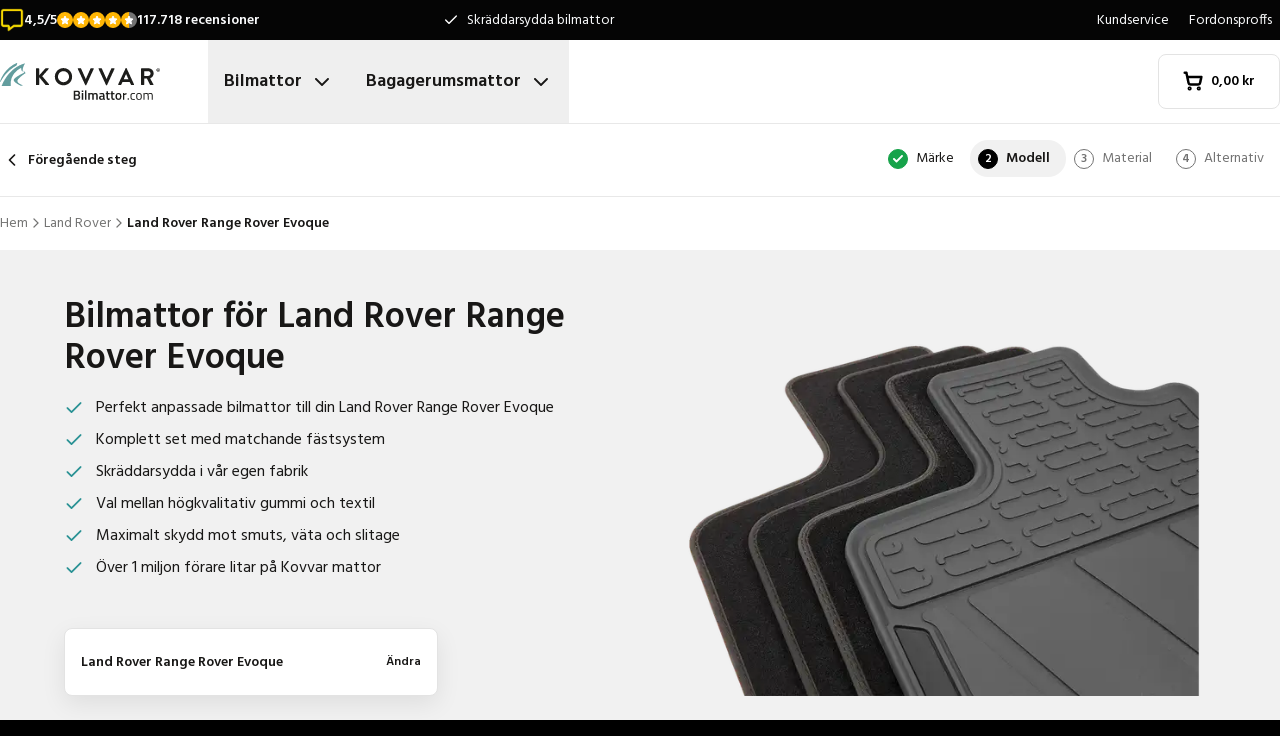

--- FILE ---
content_type: text/html; charset=utf-8
request_url: https://www.bilmattor.com/bilmattor/land-rover/range-rover-evoque/
body_size: 33590
content:
<!DOCTYPE html><html lang="sv"><head><meta charSet="utf-8"/><meta name="viewport" content="width=device-width, initial-scale=1"/><link rel="preload" as="image" href="/images/logos/logo-sv-SE.svg" fetchPriority="high"/><link rel="preload" as="image" imageSrcSet="/_next/image/?url=https%3A%2F%2Fd7rh5s3nxmpy4.cloudfront.net%2FCMP4932%2F18%2FCT55503BI17634_cm_model_Land_Rover_Range_Rover_Evoque_Range_Rover_Evoque_IMD.png&amp;w=16&amp;q=60 16w, /_next/image/?url=https%3A%2F%2Fd7rh5s3nxmpy4.cloudfront.net%2FCMP4932%2F18%2FCT55503BI17634_cm_model_Land_Rover_Range_Rover_Evoque_Range_Rover_Evoque_IMD.png&amp;w=32&amp;q=60 32w, /_next/image/?url=https%3A%2F%2Fd7rh5s3nxmpy4.cloudfront.net%2FCMP4932%2F18%2FCT55503BI17634_cm_model_Land_Rover_Range_Rover_Evoque_Range_Rover_Evoque_IMD.png&amp;w=48&amp;q=60 48w, /_next/image/?url=https%3A%2F%2Fd7rh5s3nxmpy4.cloudfront.net%2FCMP4932%2F18%2FCT55503BI17634_cm_model_Land_Rover_Range_Rover_Evoque_Range_Rover_Evoque_IMD.png&amp;w=64&amp;q=60 64w, /_next/image/?url=https%3A%2F%2Fd7rh5s3nxmpy4.cloudfront.net%2FCMP4932%2F18%2FCT55503BI17634_cm_model_Land_Rover_Range_Rover_Evoque_Range_Rover_Evoque_IMD.png&amp;w=96&amp;q=60 96w, /_next/image/?url=https%3A%2F%2Fd7rh5s3nxmpy4.cloudfront.net%2FCMP4932%2F18%2FCT55503BI17634_cm_model_Land_Rover_Range_Rover_Evoque_Range_Rover_Evoque_IMD.png&amp;w=128&amp;q=60 128w, /_next/image/?url=https%3A%2F%2Fd7rh5s3nxmpy4.cloudfront.net%2FCMP4932%2F18%2FCT55503BI17634_cm_model_Land_Rover_Range_Rover_Evoque_Range_Rover_Evoque_IMD.png&amp;w=256&amp;q=60 256w, /_next/image/?url=https%3A%2F%2Fd7rh5s3nxmpy4.cloudfront.net%2FCMP4932%2F18%2FCT55503BI17634_cm_model_Land_Rover_Range_Rover_Evoque_Range_Rover_Evoque_IMD.png&amp;w=384&amp;q=60 384w, /_next/image/?url=https%3A%2F%2Fd7rh5s3nxmpy4.cloudfront.net%2FCMP4932%2F18%2FCT55503BI17634_cm_model_Land_Rover_Range_Rover_Evoque_Range_Rover_Evoque_IMD.png&amp;w=640&amp;q=60 640w, /_next/image/?url=https%3A%2F%2Fd7rh5s3nxmpy4.cloudfront.net%2FCMP4932%2F18%2FCT55503BI17634_cm_model_Land_Rover_Range_Rover_Evoque_Range_Rover_Evoque_IMD.png&amp;w=750&amp;q=60 750w, /_next/image/?url=https%3A%2F%2Fd7rh5s3nxmpy4.cloudfront.net%2FCMP4932%2F18%2FCT55503BI17634_cm_model_Land_Rover_Range_Rover_Evoque_Range_Rover_Evoque_IMD.png&amp;w=828&amp;q=60 828w, /_next/image/?url=https%3A%2F%2Fd7rh5s3nxmpy4.cloudfront.net%2FCMP4932%2F18%2FCT55503BI17634_cm_model_Land_Rover_Range_Rover_Evoque_Range_Rover_Evoque_IMD.png&amp;w=1080&amp;q=60 1080w, /_next/image/?url=https%3A%2F%2Fd7rh5s3nxmpy4.cloudfront.net%2FCMP4932%2F18%2FCT55503BI17634_cm_model_Land_Rover_Range_Rover_Evoque_Range_Rover_Evoque_IMD.png&amp;w=1200&amp;q=60 1200w, /_next/image/?url=https%3A%2F%2Fd7rh5s3nxmpy4.cloudfront.net%2FCMP4932%2F18%2FCT55503BI17634_cm_model_Land_Rover_Range_Rover_Evoque_Range_Rover_Evoque_IMD.png&amp;w=1920&amp;q=60 1920w, /_next/image/?url=https%3A%2F%2Fd7rh5s3nxmpy4.cloudfront.net%2FCMP4932%2F18%2FCT55503BI17634_cm_model_Land_Rover_Range_Rover_Evoque_Range_Rover_Evoque_IMD.png&amp;w=2048&amp;q=60 2048w, /_next/image/?url=https%3A%2F%2Fd7rh5s3nxmpy4.cloudfront.net%2FCMP4932%2F18%2FCT55503BI17634_cm_model_Land_Rover_Range_Rover_Evoque_Range_Rover_Evoque_IMD.png&amp;w=3840&amp;q=60 3840w" imageSizes="(max-width: 1024px) 368px, (min-width: 1280px) 496px, (min-width: 1280px) 528px, 656px" fetchPriority="high"/><link rel="preload" as="image" imageSrcSet="/_next/image/?url=https%3A%2F%2Fd7rh5s3nxmpy4.cloudfront.net%2FCMP4932%2FUKYN2666BI13752_5474_Land_Rover_Range_Rover_Evoque_IMD.jpg&amp;w=128&amp;q=50 128w, /_next/image/?url=https%3A%2F%2Fd7rh5s3nxmpy4.cloudfront.net%2FCMP4932%2FUKYN2666BI13752_5474_Land_Rover_Range_Rover_Evoque_IMD.jpg&amp;w=256&amp;q=50 256w, /_next/image/?url=https%3A%2F%2Fd7rh5s3nxmpy4.cloudfront.net%2FCMP4932%2FUKYN2666BI13752_5474_Land_Rover_Range_Rover_Evoque_IMD.jpg&amp;w=384&amp;q=50 384w, /_next/image/?url=https%3A%2F%2Fd7rh5s3nxmpy4.cloudfront.net%2FCMP4932%2FUKYN2666BI13752_5474_Land_Rover_Range_Rover_Evoque_IMD.jpg&amp;w=640&amp;q=50 640w, /_next/image/?url=https%3A%2F%2Fd7rh5s3nxmpy4.cloudfront.net%2FCMP4932%2FUKYN2666BI13752_5474_Land_Rover_Range_Rover_Evoque_IMD.jpg&amp;w=750&amp;q=50 750w, /_next/image/?url=https%3A%2F%2Fd7rh5s3nxmpy4.cloudfront.net%2FCMP4932%2FUKYN2666BI13752_5474_Land_Rover_Range_Rover_Evoque_IMD.jpg&amp;w=828&amp;q=50 828w, /_next/image/?url=https%3A%2F%2Fd7rh5s3nxmpy4.cloudfront.net%2FCMP4932%2FUKYN2666BI13752_5474_Land_Rover_Range_Rover_Evoque_IMD.jpg&amp;w=1080&amp;q=50 1080w, /_next/image/?url=https%3A%2F%2Fd7rh5s3nxmpy4.cloudfront.net%2FCMP4932%2FUKYN2666BI13752_5474_Land_Rover_Range_Rover_Evoque_IMD.jpg&amp;w=1200&amp;q=50 1200w, /_next/image/?url=https%3A%2F%2Fd7rh5s3nxmpy4.cloudfront.net%2FCMP4932%2FUKYN2666BI13752_5474_Land_Rover_Range_Rover_Evoque_IMD.jpg&amp;w=1920&amp;q=50 1920w, /_next/image/?url=https%3A%2F%2Fd7rh5s3nxmpy4.cloudfront.net%2FCMP4932%2FUKYN2666BI13752_5474_Land_Rover_Range_Rover_Evoque_IMD.jpg&amp;w=2048&amp;q=50 2048w, /_next/image/?url=https%3A%2F%2Fd7rh5s3nxmpy4.cloudfront.net%2FCMP4932%2FUKYN2666BI13752_5474_Land_Rover_Range_Rover_Evoque_IMD.jpg&amp;w=3840&amp;q=50 3840w" imageSizes="(max-width: 768px) 25vw, (max-width: 1024px) 40vw, 20vw" fetchPriority="high"/><link rel="preload" as="image" imageSrcSet="/_next/image/?url=https%3A%2F%2Fd7rh5s3nxmpy4.cloudfront.net%2FCMP4932%2FUKYN2663BI13749_2744_Land_Rover_Range_Rover_Evoque_IMD.jpg&amp;w=128&amp;q=50 128w, /_next/image/?url=https%3A%2F%2Fd7rh5s3nxmpy4.cloudfront.net%2FCMP4932%2FUKYN2663BI13749_2744_Land_Rover_Range_Rover_Evoque_IMD.jpg&amp;w=256&amp;q=50 256w, /_next/image/?url=https%3A%2F%2Fd7rh5s3nxmpy4.cloudfront.net%2FCMP4932%2FUKYN2663BI13749_2744_Land_Rover_Range_Rover_Evoque_IMD.jpg&amp;w=384&amp;q=50 384w, /_next/image/?url=https%3A%2F%2Fd7rh5s3nxmpy4.cloudfront.net%2FCMP4932%2FUKYN2663BI13749_2744_Land_Rover_Range_Rover_Evoque_IMD.jpg&amp;w=640&amp;q=50 640w, /_next/image/?url=https%3A%2F%2Fd7rh5s3nxmpy4.cloudfront.net%2FCMP4932%2FUKYN2663BI13749_2744_Land_Rover_Range_Rover_Evoque_IMD.jpg&amp;w=750&amp;q=50 750w, /_next/image/?url=https%3A%2F%2Fd7rh5s3nxmpy4.cloudfront.net%2FCMP4932%2FUKYN2663BI13749_2744_Land_Rover_Range_Rover_Evoque_IMD.jpg&amp;w=828&amp;q=50 828w, /_next/image/?url=https%3A%2F%2Fd7rh5s3nxmpy4.cloudfront.net%2FCMP4932%2FUKYN2663BI13749_2744_Land_Rover_Range_Rover_Evoque_IMD.jpg&amp;w=1080&amp;q=50 1080w, /_next/image/?url=https%3A%2F%2Fd7rh5s3nxmpy4.cloudfront.net%2FCMP4932%2FUKYN2663BI13749_2744_Land_Rover_Range_Rover_Evoque_IMD.jpg&amp;w=1200&amp;q=50 1200w, /_next/image/?url=https%3A%2F%2Fd7rh5s3nxmpy4.cloudfront.net%2FCMP4932%2FUKYN2663BI13749_2744_Land_Rover_Range_Rover_Evoque_IMD.jpg&amp;w=1920&amp;q=50 1920w, /_next/image/?url=https%3A%2F%2Fd7rh5s3nxmpy4.cloudfront.net%2FCMP4932%2FUKYN2663BI13749_2744_Land_Rover_Range_Rover_Evoque_IMD.jpg&amp;w=2048&amp;q=50 2048w, /_next/image/?url=https%3A%2F%2Fd7rh5s3nxmpy4.cloudfront.net%2FCMP4932%2FUKYN2663BI13749_2744_Land_Rover_Range_Rover_Evoque_IMD.jpg&amp;w=3840&amp;q=50 3840w" imageSizes="(max-width: 768px) 25vw, (max-width: 1024px) 40vw, 20vw" fetchPriority="high"/><link rel="stylesheet" href="/_next/static/css/62a628f66bf602e7.css" data-precedence="next"/><link rel="stylesheet" href="/_next/static/css/b21adb085386fb47.css" data-precedence="next"/><link rel="preload" as="script" fetchPriority="low" href="/_next/static/chunks/webpack-2110f3c58792487e.js"/><script src="/_next/static/chunks/fd9d1056-be4cd2fbf2f2fd0f.js" async=""></script><script src="/_next/static/chunks/3235-4ec8350244aed764.js" async=""></script><script src="/_next/static/chunks/main-app-eb969b5e77b311be.js" async=""></script><script src="/_next/static/chunks/app/global-error-20b66e27393a8a58.js" async=""></script><script src="/_next/static/chunks/9661-14c5a5646f60185e.js" async=""></script><script src="/_next/static/chunks/8283-2eb513e6e0a676a4.js" async=""></script><script src="/_next/static/chunks/8064-dd8ab39a70698f3e.js" async=""></script><script src="/_next/static/chunks/6880-09f0054f31a00c0a.js" async=""></script><script src="/_next/static/chunks/7980-6c26c8e76f119d0a.js" async=""></script><script src="/_next/static/chunks/app/%5Blocale%5D/(shop)/carmats/%5Bmake%5D/%5Bmodel%5D/page-64aa8047087f0da1.js" async=""></script><script src="/_next/static/chunks/app/%5Blocale%5D/(shop)/error-006d91119b60f339.js" async=""></script><script src="/_next/static/chunks/3788-148f322bebe1bc2d.js" async=""></script><script src="/_next/static/chunks/app/%5Blocale%5D/layout-7313a15fcfe463f5.js" async=""></script><script src="/_next/static/chunks/5532-784f4b412ff944b2.js" async=""></script><script src="/_next/static/chunks/app/%5Blocale%5D/(shop)/layout-671395f539886dcd.js" async=""></script><link rel="preconnect" href="https://cms.justcarpets.eu"/><link rel="preconnect" href="https://d7rh5s3nxmpy4.cloudfront.net"/><link rel="icon" href="/icon.ico" sizes="any"/><title>Skräddarsydda bilmattor Land Rover Range Rover Evoque?</title><meta name="description" content="Bilmattor till Land Rover Range Rover Evoque - speciellt designade för intensiv användning. Alternativ i gummi och textil, 100% perfekt passform."/><link rel="canonical" href="https://www.bilmattor.com/bilmattor/land-rover/range-rover-evoque/"/><link rel="alternate" hrefLang="pl-PL" href="https://www.motodywaniki.pl/dywaniki/land-rover/range-rover-evoque/"/><link rel="alternate" hrefLang="nl-NL" href="https://www.justcarpets.nl/automatten/land-rover/range-rover-evoque/"/><link rel="alternate" hrefLang="fr-FR" href="https://www.tapisvoiture.fr/tapis/land-rover/range-rover-evoque/"/><link rel="alternate" hrefLang="de-DE" href="https://www.onlinefussmatten.de/fussmatte/land-rover/range-rover-evoque/"/><link rel="alternate" hrefLang="es-ES" href="https://www.soloalfombrillas.es/alfombrillas-de-coche/land-rover/range-rover-evoque/"/><link rel="alternate" hrefLang="it-IT" href="https://www.tappetinionline.it/tappetini/land-rover/range-rover-evoque/"/><link rel="alternate" hrefLang="sv-SE" href="https://www.bilmattor.com/bilmattor/land-rover/range-rover-evoque/"/><link rel="alternate" hrefLang="da-DK" href="https://www.bilmaatteronline.dk/bilmaatter/land-rover/range-rover-evoque/"/><link rel="alternate" hrefLang="fi-FI" href="https://www.autonmatot.fi/automatot/land-rover/range-rover-evoque/"/><link rel="alternate" hrefLang="nb-NO" href="https://www.bilmatter.com/bilmatter/land-rover/range-rover-evoque/"/><meta property="og:title" content="Skräddarsydda bilmattor Land Rover Range Rover Evoque?"/><meta property="og:description" content="Bilmattor till Land Rover Range Rover Evoque - speciellt designade för intensiv användning. Alternativ i gummi och textil, 100% perfekt passform."/><meta property="og:url" content="https://www.bilmattor.com/bilmattor/land-rover/range-rover-evoque/"/><meta property="og:locale" content="sv_SE"/><meta property="og:image" content="https://d7rh5s3nxmpy4.cloudfront.net/CMP4932/18/CT55503BI17634_cm_model_Land_Rover_Range_Rover_Evoque_Range_Rover_Evoque_IMD.png"/><meta property="og:type" content="website"/><meta name="twitter:card" content="summary_large_image"/><meta name="twitter:title" content="Skräddarsydda bilmattor Land Rover Range Rover Evoque?"/><meta name="twitter:description" content="Bilmattor till Land Rover Range Rover Evoque - speciellt designade för intensiv användning. Alternativ i gummi och textil, 100% perfekt passform."/><meta name="twitter:image" content="https://d7rh5s3nxmpy4.cloudfront.net/CMP4932/18/CT55503BI17634_cm_model_Land_Rover_Range_Rover_Evoque_Range_Rover_Evoque_IMD.png"/><meta name="next-size-adjust"/><script src="/_next/static/chunks/polyfills-78c92fac7aa8fdd8.js" noModule=""></script></head><body class="__className_1a4da7 flex min-h-screen flex-col"><noscript><iframe src="https://log.bilmattor.com/ns.html?id=GTM-PPXQCWF" height="0" width="0" style="display:none;visibility:hidden"></iframe></noscript><header id="page-header" class="sticky top-0 z-30 border-b border-primary-lightest bg-white"><div class="bg-primary-darkest text-sm text-typography-on-color"><div class="container mx-auto flex min-h-10 grid-cols-[1fr_1fr_1fr] items-center justify-center py-2 lg:grid"><div class="min-h-[21px] min-w-36"></div><ul class="bg-topbar relative text-center hidden grow items-center lg:flex"><li class="absolute inset-0 flex items-center justify-center px-4 text-center text-sm transition-opacity opacity-1"><svg xmlns="http://www.w3.org/2000/svg" width="24" height="24" viewBox="0 0 24 24" fill="none" stroke="currentColor" stroke-width="2" stroke-linecap="round" stroke-linejoin="round" class="lucide lucide-check mr-2 h-4 w-4 text-white" aria-hidden="true"><path d="M20 6 9 17l-5-5"></path></svg> <!-- -->Skräddarsydda bilmattor</li><li class="absolute inset-0 flex items-center justify-center px-4 text-center text-sm transition-opacity opacity-0"><svg xmlns="http://www.w3.org/2000/svg" width="24" height="24" viewBox="0 0 24 24" fill="none" stroke="currentColor" stroke-width="2" stroke-linecap="round" stroke-linejoin="round" class="lucide lucide-check mr-2 h-4 w-4 text-white" aria-hidden="true"><path d="M20 6 9 17l-5-5"></path></svg> <!-- -->Original passform garanterad</li><li class="absolute inset-0 flex items-center justify-center px-4 text-center text-sm transition-opacity opacity-0"><svg xmlns="http://www.w3.org/2000/svg" width="24" height="24" viewBox="0 0 24 24" fill="none" stroke="currentColor" stroke-width="2" stroke-linecap="round" stroke-linejoin="round" class="lucide lucide-check mr-2 h-4 w-4 text-white" aria-hidden="true"><path d="M20 6 9 17l-5-5"></path></svg> <!-- -->Snabb leverans</li></ul><ul class="hidden justify-end space-x-1 lg:flex"><li><a target="_blank" class="px-2" href="https://www.bilmattor.com/kundservice/">Kundservice</a></li><li><a target="_blank" class="px-2" href="https://www.bilmattor.com/fordonsproffs/">Fordonsproffs</a></li></ul></div></div><div class="container mx-auto flex items-center justify-between px-4 py-4 lg:px-0 lg:py-0"><div class="flex items-center justify-between"><button aria-label="Öppna navigation" class="mr-6 lg:hidden" data-cy="mobile-menu-button"><svg xmlns="http://www.w3.org/2000/svg" width="24" height="24" viewBox="0 0 24 24" fill="none" stroke="currentColor" stroke-width="2" stroke-linecap="round" stroke-linejoin="round" class="lucide lucide-menu" aria-hidden="true"><line x1="4" x2="20" y1="12" y2="12"></line><line x1="4" x2="20" y1="6" y2="6"></line><line x1="4" x2="20" y1="18" y2="18"></line></svg></button><a aria-label="Hem" href="/"><img alt="" fetchPriority="high" width="160" height="41" decoding="async" data-nimg="1" class="w-32 lg:mr-12 lg:w-40" style="color:transparent" src="/images/logos/logo-sv-SE.svg"/></a><ul class="flex hidden lg:flex"><li><button id="carmats-title" class="flex items-center px-4 py-7 text-lg font-semibold hover:text-gray-700" aria-expanded="false" aria-controls="carmats-title" data-cy="navigation-item">Bilmattor<svg xmlns="http://www.w3.org/2000/svg" width="24" height="24" viewBox="0 0 24 24" fill="none" stroke="currentColor" stroke-width="2" stroke-linecap="round" stroke-linejoin="round" class="lucide lucide-chevron-down ml-2"><path d="m6 9 6 6 6-6"></path></svg></button></li><li><button id="trunkmats-title" class="flex items-center px-4 py-7 text-lg font-semibold hover:text-gray-700" aria-expanded="false" aria-controls="trunkmats-title" data-cy="navigation-item">Bagagerumsmattor<svg xmlns="http://www.w3.org/2000/svg" width="24" height="24" viewBox="0 0 24 24" fill="none" stroke="currentColor" stroke-width="2" stroke-linecap="round" stroke-linejoin="round" class="lucide lucide-chevron-down ml-2"><path d="m6 9 6 6 6-6"></path></svg></button></li></ul></div><a class="flex items-center rounded border border-gray-100 bg-white px-4 py-3 text-sm font-semibold text-black transition hover:bg-gray-50 lg:rounded-lg lg:px-6 lg:py-4" href="/checkout/cart/"><div class="flex min-h-[21px] min-w-[72px] justify-start gap-1"><div class="relative"><svg xmlns="http://www.w3.org/2000/svg" width="24" height="24" viewBox="0 0 24 24" fill="none" stroke="currentColor" stroke-width="3" stroke-linecap="round" stroke-linejoin="round" class="lucide lucide-shopping-cart mr-2 h-5 w-5" aria-hidden="true"><circle cx="8" cy="21" r="1"></circle><circle cx="19" cy="21" r="1"></circle><path d="M2.05 2.05h2l2.66 12.42a2 2 0 0 0 2 1.58h9.78a2 2 0 0 0 1.95-1.57l1.65-7.43H5.12"></path></svg></div><dl><dt class="sr-only">Totalt belopp i varukorgen<!-- -->:</dt><dd></dd></dl></div></a></div><dialog class="Dialog_dialog___mImv FlyIn_fly-in__LO0Tj" data-full-screen="true"><header class="mb-8 flex items-center justify-between border-b border-primary-lightest p-4"><img alt="" loading="lazy" width="90" height="32" decoding="async" data-nimg="1" class="h-8 w-24" style="color:transparent" src="/images/logos/logo-sv-SE.svg"/><form method="dialog"><button class="p-2"><svg xmlns="http://www.w3.org/2000/svg" width="24" height="24" viewBox="0 0 24 24" fill="none" stroke="currentColor" stroke-width="2" stroke-linecap="round" stroke-linejoin="round" class="lucide lucide-x" aria-hidden="true"><path d="M18 6 6 18"></path><path d="m6 6 12 12"></path></svg></button></form></header><div class="flex-grow overflow-y-auto p-4" data-cy="mobile-menu"><nav class="mb-8"><h2 class="mb-2 text-xs text-typography-on-white-lightest">Våra produkter</h2><div><button type="button" class="py-2 text-xl font-semibold" data-cy="drilldown-menu-button">Bilmattor</button><div class="absolute inset-0 max-h-full overflow-y-auto bg-white pb-5 transition-transform translate-x-full"><button class="sticky top-0 flex w-full items-center border-b border-primary-lightest bg-white p-4 text-sm font-semibold" type="button" data-cy="drilldown-back-button"><svg xmlns="http://www.w3.org/2000/svg" width="20" height="24" viewBox="0 0 24 24" fill="none" stroke="currentColor" stroke-width="2" stroke-linecap="round" stroke-linejoin="round" class="lucide lucide-chevron-left mr-2" aria-hidden="true"><path d="m15 18-6-6 6-6"></path></svg>Terug</button><span class="block px-4 py-3 text-xs font-semibold text-typography-on-white-lightest">Bilmattor</span><div><strong class="block bg-gray-50 px-4 py-3 font-semibold uppercase text-typography-on-white lg:mb-2 lg:bg-transparent lg:p-0 lg:normal-case lg:text-typography-on-white-lighter">Populära märken</strong><ul><li class="border-b border-primary-lightest lg:border-0"><a class="block px-4 py-3 capitalize lg:px-0 lg:py-1 lg:hover:underline" href="/bilmattor/audi/">Audi</a></li><li class="border-b border-primary-lightest lg:border-0"><a class="block px-4 py-3 capitalize lg:px-0 lg:py-1 lg:hover:underline" href="/bilmattor/bmw/">BMW</a></li><li class="border-b border-primary-lightest lg:border-0"><a class="block px-4 py-3 capitalize lg:px-0 lg:py-1 lg:hover:underline" href="/bilmattor/ford/">Ford</a></li><li class="border-b border-primary-lightest lg:border-0"><a class="block px-4 py-3 capitalize lg:px-0 lg:py-1 lg:hover:underline" href="/bilmattor/kia/">Kia</a></li><li class="border-b border-primary-lightest lg:border-0"><a class="block px-4 py-3 capitalize lg:px-0 lg:py-1 lg:hover:underline" href="/bilmattor/mercedes/">Mercedes</a></li><li class="border-b border-primary-lightest lg:border-0"><a class="block px-4 py-3 capitalize lg:px-0 lg:py-1 lg:hover:underline" href="/bilmattor/tesla/">Tesla</a></li><li class="border-b border-primary-lightest lg:border-0"><a class="block px-4 py-3 capitalize lg:px-0 lg:py-1 lg:hover:underline" href="/bilmattor/toyota/">Toyota</a></li><li class="border-b border-primary-lightest lg:border-0"><a class="block px-4 py-3 capitalize lg:px-0 lg:py-1 lg:hover:underline" href="/bilmattor/skoda/">Skoda</a></li><li class="border-b border-primary-lightest lg:border-0"><a class="block px-4 py-3 capitalize lg:px-0 lg:py-1 lg:hover:underline" href="/bilmattor/volkswagen/">Volkswagen</a></li><li class="border-b border-primary-lightest lg:border-0"><a class="block px-4 py-3 capitalize lg:px-0 lg:py-1 lg:hover:underline" href="/bilmattor/volvo/">Volvo</a></li></ul></div><ul><li class="block bg-gray-50 px-4 py-3 font-semibold uppercase text-typography-on-white">a</li><li class="border-t border-gray-50"><div><a class="block px-4 py-3 capitalize" data-cy="drilldown-menu-link" href="/bilmattor/abarth/">Abarth</a></div></li><li class="border-t border-gray-50"><div><a class="block px-4 py-3 capitalize" data-cy="drilldown-menu-link" href="/bilmattor/aiways/">Aiways</a></div></li><li class="border-t border-gray-50"><div><a class="block px-4 py-3 capitalize" data-cy="drilldown-menu-link" href="/bilmattor/aixam/">Aixam</a></div></li><li class="border-t border-gray-50"><div><a class="block px-4 py-3 capitalize" data-cy="drilldown-menu-link" href="/bilmattor/alfa-romeo/">Alfa Romeo</a></div></li><li class="border-t border-gray-50"><div><a class="block px-4 py-3 capitalize" data-cy="drilldown-menu-link" href="/bilmattor/alpine/">Alpine</a></div></li><li class="border-t border-gray-50"><div><a class="block px-4 py-3 capitalize" data-cy="drilldown-menu-link" href="/bilmattor/aston-martin/">Aston Martin</a></div></li><li class="border-t border-gray-50"><div><a class="block px-4 py-3 capitalize" data-cy="drilldown-menu-link" href="/bilmattor/audi/">Audi</a></div></li><li class="block bg-gray-50 px-4 py-3 font-semibold uppercase text-typography-on-white">b</li><li class="border-t border-gray-50"><div><a class="block px-4 py-3 capitalize" data-cy="drilldown-menu-link" href="/bilmattor/bmw/">BMW</a></div></li><li class="border-t border-gray-50"><div><a class="block px-4 py-3 capitalize" data-cy="drilldown-menu-link" href="/bilmattor/byd/">BYD</a></div></li><li class="border-t border-gray-50"><div><a class="block px-4 py-3 capitalize" data-cy="drilldown-menu-link" href="/bilmattor/bentley/">Bentley</a></div></li><li class="block bg-gray-50 px-4 py-3 font-semibold uppercase text-typography-on-white">c</li><li class="border-t border-gray-50"><div><a class="block px-4 py-3 capitalize" data-cy="drilldown-menu-link" href="/bilmattor/cadillac/">Cadillac</a></div></li><li class="border-t border-gray-50"><div><a class="block px-4 py-3 capitalize" data-cy="drilldown-menu-link" href="/bilmattor/chatenet/">Chatenet</a></div></li><li class="border-t border-gray-50"><div><a class="block px-4 py-3 capitalize" data-cy="drilldown-menu-link" href="/bilmattor/chevrolet/">Chevrolet</a></div></li><li class="border-t border-gray-50"><div><a class="block px-4 py-3 capitalize" data-cy="drilldown-menu-link" href="/bilmattor/chrysler/">Chrysler</a></div></li><li class="border-t border-gray-50"><div><a class="block px-4 py-3 capitalize" data-cy="drilldown-menu-link" href="/bilmattor/citroen/">Citroën</a></div></li><li class="border-t border-gray-50"><div><a class="block px-4 py-3 capitalize" data-cy="drilldown-menu-link" href="/bilmattor/cupra/">Cupra</a></div></li><li class="block bg-gray-50 px-4 py-3 font-semibold uppercase text-typography-on-white">d</li><li class="border-t border-gray-50"><div><a class="block px-4 py-3 capitalize" data-cy="drilldown-menu-link" href="/bilmattor/daf/">DAF</a></div></li><li class="border-t border-gray-50"><div><a class="block px-4 py-3 capitalize" data-cy="drilldown-menu-link" href="/bilmattor/dfsk/">DFSK</a></div></li><li class="border-t border-gray-50"><div><a class="block px-4 py-3 capitalize" data-cy="drilldown-menu-link" href="/bilmattor/dr/">DR</a></div></li><li class="border-t border-gray-50"><div><a class="block px-4 py-3 capitalize" data-cy="drilldown-menu-link" href="/bilmattor/ds/">DS</a></div></li><li class="border-t border-gray-50"><div><a class="block px-4 py-3 capitalize" data-cy="drilldown-menu-link" href="/bilmattor/dacia/">Dacia</a></div></li><li class="border-t border-gray-50"><div><a class="block px-4 py-3 capitalize" data-cy="drilldown-menu-link" href="/bilmattor/daihatsu/">Daihatsu</a></div></li><li class="border-t border-gray-50"><div><a class="block px-4 py-3 capitalize" data-cy="drilldown-menu-link" href="/bilmattor/dodge/">Dodge</a></div></li><li class="border-t border-gray-50"><div><a class="block px-4 py-3 capitalize" data-cy="drilldown-menu-link" href="/bilmattor/dongfeng/">Dongfeng</a></div></li><li class="block bg-gray-50 px-4 py-3 font-semibold uppercase text-typography-on-white">e</li><li class="border-t border-gray-50"><div><a class="block px-4 py-3 capitalize" data-cy="drilldown-menu-link" href="/bilmattor/emc/">EMC</a></div></li><li class="border-t border-gray-50"><div><a class="block px-4 py-3 capitalize" data-cy="drilldown-menu-link" href="/bilmattor/evo/">EVO</a></div></li><li class="block bg-gray-50 px-4 py-3 font-semibold uppercase text-typography-on-white">f</li><li class="border-t border-gray-50"><div><a class="block px-4 py-3 capitalize" data-cy="drilldown-menu-link" href="/bilmattor/ferrari/">Ferrari</a></div></li><li class="border-t border-gray-50"><div><a class="block px-4 py-3 capitalize" data-cy="drilldown-menu-link" href="/bilmattor/fiat/">Fiat</a></div></li><li class="border-t border-gray-50"><div><a class="block px-4 py-3 capitalize" data-cy="drilldown-menu-link" href="/bilmattor/fisker/">Fisker</a></div></li><li class="border-t border-gray-50"><div><a class="block px-4 py-3 capitalize" data-cy="drilldown-menu-link" href="/bilmattor/ford/">Ford</a></div></li><li class="block bg-gray-50 px-4 py-3 font-semibold uppercase text-typography-on-white">g</li><li class="border-t border-gray-50"><div><a class="block px-4 py-3 capitalize" data-cy="drilldown-menu-link" href="/bilmattor/gwm/">GWM</a></div></li><li class="border-t border-gray-50"><div><a class="block px-4 py-3 capitalize" data-cy="drilldown-menu-link" href="/bilmattor/genesis/">Genesis</a></div></li><li class="block bg-gray-50 px-4 py-3 font-semibold uppercase text-typography-on-white">h</li><li class="border-t border-gray-50"><div><a class="block px-4 py-3 capitalize" data-cy="drilldown-menu-link" href="/bilmattor/honda/">Honda</a></div></li><li class="border-t border-gray-50"><div><a class="block px-4 py-3 capitalize" data-cy="drilldown-menu-link" href="/bilmattor/hongqi/">Hongqi</a></div></li><li class="border-t border-gray-50"><div><a class="block px-4 py-3 capitalize" data-cy="drilldown-menu-link" href="/bilmattor/hyundai/">Hyundai</a></div></li><li class="block bg-gray-50 px-4 py-3 font-semibold uppercase text-typography-on-white">i</li><li class="border-t border-gray-50"><div><a class="block px-4 py-3 capitalize" data-cy="drilldown-menu-link" href="/bilmattor/ickx/">ICKX</a></div></li><li class="border-t border-gray-50"><div><a class="block px-4 py-3 capitalize" data-cy="drilldown-menu-link" href="/bilmattor/ineos/">Ineos</a></div></li><li class="border-t border-gray-50"><div><a class="block px-4 py-3 capitalize" data-cy="drilldown-menu-link" href="/bilmattor/infiniti/">Infiniti</a></div></li><li class="border-t border-gray-50"><div><a class="block px-4 py-3 capitalize" data-cy="drilldown-menu-link" href="/bilmattor/isuzu/">Isuzu</a></div></li><li class="border-t border-gray-50"><div><a class="block px-4 py-3 capitalize" data-cy="drilldown-menu-link" href="/bilmattor/iveco/">Iveco</a></div></li><li class="block bg-gray-50 px-4 py-3 font-semibold uppercase text-typography-on-white">j</li><li class="border-t border-gray-50"><div><a class="block px-4 py-3 capitalize" data-cy="drilldown-menu-link" href="/bilmattor/jac/">JAC</a></div></li><li class="border-t border-gray-50"><div><a class="block px-4 py-3 capitalize" data-cy="drilldown-menu-link" href="/bilmattor/jaecoo/">Jaecoo</a></div></li><li class="border-t border-gray-50"><div><a class="block px-4 py-3 capitalize" data-cy="drilldown-menu-link" href="/bilmattor/jaguar/">Jaguar</a></div></li><li class="border-t border-gray-50"><div><a class="block px-4 py-3 capitalize" data-cy="drilldown-menu-link" href="/bilmattor/jeep/">Jeep</a></div></li><li class="block bg-gray-50 px-4 py-3 font-semibold uppercase text-typography-on-white">k</li><li class="border-t border-gray-50"><div><a class="block px-4 py-3 capitalize" data-cy="drilldown-menu-link" href="/bilmattor/kia/">Kia</a></div></li><li class="block bg-gray-50 px-4 py-3 font-semibold uppercase text-typography-on-white">l</li><li class="border-t border-gray-50"><div><a class="block px-4 py-3 capitalize" data-cy="drilldown-menu-link" href="/bilmattor/lada/">Lada</a></div></li><li class="border-t border-gray-50"><div><a class="block px-4 py-3 capitalize" data-cy="drilldown-menu-link" href="/bilmattor/lamborghini/">Lamborghini</a></div></li><li class="border-t border-gray-50"><div><a class="block px-4 py-3 capitalize" data-cy="drilldown-menu-link" href="/bilmattor/lancia/">Lancia</a></div></li><li class="border-t border-gray-50"><div><a class="block px-4 py-3 capitalize" data-cy="drilldown-menu-link" href="/bilmattor/land-rover/">Land Rover</a></div></li><li class="border-t border-gray-50"><div><a class="block px-4 py-3 capitalize" data-cy="drilldown-menu-link" href="/bilmattor/leapmotor/">Leapmotor</a></div></li><li class="border-t border-gray-50"><div><a class="block px-4 py-3 capitalize" data-cy="drilldown-menu-link" href="/bilmattor/lexus/">Lexus</a></div></li><li class="border-t border-gray-50"><div><a class="block px-4 py-3 capitalize" data-cy="drilldown-menu-link" href="/bilmattor/ligier/">Ligier</a></div></li><li class="border-t border-gray-50"><div><a class="block px-4 py-3 capitalize" data-cy="drilldown-menu-link" href="/bilmattor/lotus/">Lotus</a></div></li><li class="border-t border-gray-50"><div><a class="block px-4 py-3 capitalize" data-cy="drilldown-menu-link" href="/bilmattor/lynk-co/">Lynk &amp; Co</a></div></li><li class="block bg-gray-50 px-4 py-3 font-semibold uppercase text-typography-on-white">m</li><li class="border-t border-gray-50"><div><a class="block px-4 py-3 capitalize" data-cy="drilldown-menu-link" href="/bilmattor/man/">MAN</a></div></li><li class="border-t border-gray-50"><div><a class="block px-4 py-3 capitalize" data-cy="drilldown-menu-link" href="/bilmattor/mg/">MG</a></div></li><li class="border-t border-gray-50"><div><a class="block px-4 py-3 capitalize" data-cy="drilldown-menu-link" href="/bilmattor/maserati/">Maserati</a></div></li><li class="border-t border-gray-50"><div><a class="block px-4 py-3 capitalize" data-cy="drilldown-menu-link" href="/bilmattor/maxus/">Maxus</a></div></li><li class="border-t border-gray-50"><div><a class="block px-4 py-3 capitalize" data-cy="drilldown-menu-link" href="/bilmattor/mazda/">Mazda</a></div></li><li class="border-t border-gray-50"><div><a class="block px-4 py-3 capitalize" data-cy="drilldown-menu-link" href="/bilmattor/mclaren/">McLaren</a></div></li><li class="border-t border-gray-50"><div><a class="block px-4 py-3 capitalize" data-cy="drilldown-menu-link" href="/bilmattor/mercedes/">Mercedes</a></div></li><li class="border-t border-gray-50"><div><a class="block px-4 py-3 capitalize" data-cy="drilldown-menu-link" href="/bilmattor/microcar/">Microcar</a></div></li><li class="border-t border-gray-50"><div><a class="block px-4 py-3 capitalize" data-cy="drilldown-menu-link" href="/bilmattor/mini/">Mini</a></div></li><li class="border-t border-gray-50"><div><a class="block px-4 py-3 capitalize" data-cy="drilldown-menu-link" href="/bilmattor/mitsubishi/">Mitsubishi</a></div></li><li class="block bg-gray-50 px-4 py-3 font-semibold uppercase text-typography-on-white">n</li><li class="border-t border-gray-50"><div><a class="block px-4 py-3 capitalize" data-cy="drilldown-menu-link" href="/bilmattor/nio/">Nio</a></div></li><li class="border-t border-gray-50"><div><a class="block px-4 py-3 capitalize" data-cy="drilldown-menu-link" href="/bilmattor/nissan/">Nissan</a></div></li><li class="block bg-gray-50 px-4 py-3 font-semibold uppercase text-typography-on-white">o</li><li class="border-t border-gray-50"><div><a class="block px-4 py-3 capitalize" data-cy="drilldown-menu-link" href="/bilmattor/omoda/">Omoda</a></div></li><li class="border-t border-gray-50"><div><a class="block px-4 py-3 capitalize" data-cy="drilldown-menu-link" href="/bilmattor/opel/">Opel</a></div></li><li class="block bg-gray-50 px-4 py-3 font-semibold uppercase text-typography-on-white">p</li><li class="border-t border-gray-50"><div><a class="block px-4 py-3 capitalize" data-cy="drilldown-menu-link" href="/bilmattor/peugeot/">Peugeot</a></div></li><li class="border-t border-gray-50"><div><a class="block px-4 py-3 capitalize" data-cy="drilldown-menu-link" href="/bilmattor/polestar/">Polestar</a></div></li><li class="border-t border-gray-50"><div><a class="block px-4 py-3 capitalize" data-cy="drilldown-menu-link" href="/bilmattor/porsche/">Porsche</a></div></li><li class="block bg-gray-50 px-4 py-3 font-semibold uppercase text-typography-on-white">r</li><li class="border-t border-gray-50"><div><a class="block px-4 py-3 capitalize" data-cy="drilldown-menu-link" href="/bilmattor/ram/">RAM</a></div></li><li class="border-t border-gray-50"><div><a class="block px-4 py-3 capitalize" data-cy="drilldown-menu-link" href="/bilmattor/renault/">Renault</a></div></li><li class="border-t border-gray-50"><div><a class="block px-4 py-3 capitalize" data-cy="drilldown-menu-link" href="/bilmattor/rolls-royce/">Rolls Royce</a></div></li><li class="border-t border-gray-50"><div><a class="block px-4 py-3 capitalize" data-cy="drilldown-menu-link" href="/bilmattor/rover/">Rover</a></div></li><li class="block bg-gray-50 px-4 py-3 font-semibold uppercase text-typography-on-white">s</li><li class="border-t border-gray-50"><div><a class="block px-4 py-3 capitalize" data-cy="drilldown-menu-link" href="/bilmattor/saab/">Saab</a></div></li><li class="border-t border-gray-50"><div><a class="block px-4 py-3 capitalize" data-cy="drilldown-menu-link" href="/bilmattor/seat/">Seat</a></div></li><li class="border-t border-gray-50"><div><a class="block px-4 py-3 capitalize" data-cy="drilldown-menu-link" href="/bilmattor/seres/">Seres</a></div></li><li class="border-t border-gray-50"><div><a class="block px-4 py-3 capitalize" data-cy="drilldown-menu-link" href="/bilmattor/skoda/">Skoda</a></div></li><li class="border-t border-gray-50"><div><a class="block px-4 py-3 capitalize" data-cy="drilldown-menu-link" href="/bilmattor/smart/">Smart</a></div></li><li class="border-t border-gray-50"><div><a class="block px-4 py-3 capitalize" data-cy="drilldown-menu-link" href="/bilmattor/sportequipe/">Sportequipe</a></div></li><li class="border-t border-gray-50"><div><a class="block px-4 py-3 capitalize" data-cy="drilldown-menu-link" href="/bilmattor/ssangyong/">SsangYong</a></div></li><li class="border-t border-gray-50"><div><a class="block px-4 py-3 capitalize" data-cy="drilldown-menu-link" href="/bilmattor/subaru/">Subaru</a></div></li><li class="border-t border-gray-50"><div><a class="block px-4 py-3 capitalize" data-cy="drilldown-menu-link" href="/bilmattor/suzuki/">Suzuki</a></div></li><li class="block bg-gray-50 px-4 py-3 font-semibold uppercase text-typography-on-white">t</li><li class="border-t border-gray-50"><div><a class="block px-4 py-3 capitalize" data-cy="drilldown-menu-link" href="/bilmattor/tesla/">Tesla</a></div></li><li class="border-t border-gray-50"><div><a class="block px-4 py-3 capitalize" data-cy="drilldown-menu-link" href="/bilmattor/toyota/">Toyota</a></div></li><li class="block bg-gray-50 px-4 py-3 font-semibold uppercase text-typography-on-white">v</li><li class="border-t border-gray-50"><div><a class="block px-4 py-3 capitalize" data-cy="drilldown-menu-link" href="/bilmattor/vinfast/">Vinfast</a></div></li><li class="border-t border-gray-50"><div><a class="block px-4 py-3 capitalize" data-cy="drilldown-menu-link" href="/bilmattor/volkswagen/">Volkswagen</a></div></li><li class="border-t border-gray-50"><div><a class="block px-4 py-3 capitalize" data-cy="drilldown-menu-link" href="/bilmattor/volvo/">Volvo</a></div></li><li class="border-t border-gray-50"><div><a class="block px-4 py-3 capitalize" data-cy="drilldown-menu-link" href="/bilmattor/voyah/">Voyah</a></div></li><li class="block bg-gray-50 px-4 py-3 font-semibold uppercase text-typography-on-white">x</li><li class="border-t border-gray-50"><div><a class="block px-4 py-3 capitalize" data-cy="drilldown-menu-link" href="/bilmattor/xpeng/">Xpeng</a></div></li><li class="block bg-gray-50 px-4 py-3 font-semibold uppercase text-typography-on-white">z</li><li class="border-t border-gray-50"><div><a class="block px-4 py-3 capitalize" data-cy="drilldown-menu-link" href="/bilmattor/zeekr/">Zeekr</a></div></li></ul></div></div><div><button type="button" class="py-2 text-xl font-semibold" data-cy="drilldown-menu-button">Bagagerumsmattor</button><div class="absolute inset-0 max-h-full overflow-y-auto bg-white pb-5 transition-transform translate-x-full"><button class="sticky top-0 flex w-full items-center border-b border-primary-lightest bg-white p-4 text-sm font-semibold" type="button" data-cy="drilldown-back-button"><svg xmlns="http://www.w3.org/2000/svg" width="20" height="24" viewBox="0 0 24 24" fill="none" stroke="currentColor" stroke-width="2" stroke-linecap="round" stroke-linejoin="round" class="lucide lucide-chevron-left mr-2" aria-hidden="true"><path d="m15 18-6-6 6-6"></path></svg>Terug</button><span class="block px-4 py-3 text-xs font-semibold text-typography-on-white-lightest">Bagagerumsmattor</span><div><strong class="block bg-gray-50 px-4 py-3 font-semibold uppercase text-typography-on-white lg:mb-2 lg:bg-transparent lg:p-0 lg:normal-case lg:text-typography-on-white-lighter">Populära märken</strong><ul><li class="border-b border-primary-lightest lg:border-0"><a class="block px-4 py-3 capitalize lg:px-0 lg:py-1 lg:hover:underline" href="/bagagerumsmatta/audi/">Audi</a></li><li class="border-b border-primary-lightest lg:border-0"><a class="block px-4 py-3 capitalize lg:px-0 lg:py-1 lg:hover:underline" href="/bagagerumsmatta/bmw/">BMW</a></li><li class="border-b border-primary-lightest lg:border-0"><a class="block px-4 py-3 capitalize lg:px-0 lg:py-1 lg:hover:underline" href="/bagagerumsmatta/ford/">Ford</a></li><li class="border-b border-primary-lightest lg:border-0"><a class="block px-4 py-3 capitalize lg:px-0 lg:py-1 lg:hover:underline" href="/bagagerumsmatta/kia/">Kia</a></li><li class="border-b border-primary-lightest lg:border-0"><a class="block px-4 py-3 capitalize lg:px-0 lg:py-1 lg:hover:underline" href="/bagagerumsmatta/mercedes/">Mercedes</a></li><li class="border-b border-primary-lightest lg:border-0"><a class="block px-4 py-3 capitalize lg:px-0 lg:py-1 lg:hover:underline" href="/bagagerumsmatta/skoda/">Skoda</a></li><li class="border-b border-primary-lightest lg:border-0"><a class="block px-4 py-3 capitalize lg:px-0 lg:py-1 lg:hover:underline" href="/bagagerumsmatta/tesla/">Tesla</a></li><li class="border-b border-primary-lightest lg:border-0"><a class="block px-4 py-3 capitalize lg:px-0 lg:py-1 lg:hover:underline" href="/bagagerumsmatta/toyota/">Toyota</a></li><li class="border-b border-primary-lightest lg:border-0"><a class="block px-4 py-3 capitalize lg:px-0 lg:py-1 lg:hover:underline" href="/bagagerumsmatta/volkswagen/">Volkswagen</a></li><li class="border-b border-primary-lightest lg:border-0"><a class="block px-4 py-3 capitalize lg:px-0 lg:py-1 lg:hover:underline" href="/bagagerumsmatta/volvo/">Volvo</a></li></ul></div><ul><li class="block bg-gray-50 px-4 py-3 font-semibold uppercase text-typography-on-white">a</li><li class="border-t border-gray-50"><div><a class="block px-4 py-3 capitalize" data-cy="drilldown-menu-link" href="/bagagerumsmatta/abarth/">Abarth</a></div></li><li class="border-t border-gray-50"><div><a class="block px-4 py-3 capitalize" data-cy="drilldown-menu-link" href="/bagagerumsmatta/aiways/">Aiways</a></div></li><li class="border-t border-gray-50"><div><a class="block px-4 py-3 capitalize" data-cy="drilldown-menu-link" href="/bagagerumsmatta/alfa-romeo/">Alfa Romeo</a></div></li><li class="border-t border-gray-50"><div><a class="block px-4 py-3 capitalize" data-cy="drilldown-menu-link" href="/bagagerumsmatta/alpine/">Alpine</a></div></li><li class="border-t border-gray-50"><div><a class="block px-4 py-3 capitalize" data-cy="drilldown-menu-link" href="/bagagerumsmatta/aston-martin/">Aston Martin</a></div></li><li class="border-t border-gray-50"><div><a class="block px-4 py-3 capitalize" data-cy="drilldown-menu-link" href="/bagagerumsmatta/audi/">Audi</a></div></li><li class="block bg-gray-50 px-4 py-3 font-semibold uppercase text-typography-on-white">b</li><li class="border-t border-gray-50"><div><a class="block px-4 py-3 capitalize" data-cy="drilldown-menu-link" href="/bagagerumsmatta/bmw/">BMW</a></div></li><li class="border-t border-gray-50"><div><a class="block px-4 py-3 capitalize" data-cy="drilldown-menu-link" href="/bagagerumsmatta/byd/">BYD</a></div></li><li class="border-t border-gray-50"><div><a class="block px-4 py-3 capitalize" data-cy="drilldown-menu-link" href="/bagagerumsmatta/bentley/">Bentley</a></div></li><li class="block bg-gray-50 px-4 py-3 font-semibold uppercase text-typography-on-white">c</li><li class="border-t border-gray-50"><div><a class="block px-4 py-3 capitalize" data-cy="drilldown-menu-link" href="/bagagerumsmatta/chevrolet/">Chevrolet</a></div></li><li class="border-t border-gray-50"><div><a class="block px-4 py-3 capitalize" data-cy="drilldown-menu-link" href="/bagagerumsmatta/chrysler/">Chrysler</a></div></li><li class="border-t border-gray-50"><div><a class="block px-4 py-3 capitalize" data-cy="drilldown-menu-link" href="/bagagerumsmatta/citroen/">Citroën</a></div></li><li class="border-t border-gray-50"><div><a class="block px-4 py-3 capitalize" data-cy="drilldown-menu-link" href="/bagagerumsmatta/cupra/">Cupra</a></div></li><li class="block bg-gray-50 px-4 py-3 font-semibold uppercase text-typography-on-white">d</li><li class="border-t border-gray-50"><div><a class="block px-4 py-3 capitalize" data-cy="drilldown-menu-link" href="/bagagerumsmatta/daf/">DAF</a></div></li><li class="border-t border-gray-50"><div><a class="block px-4 py-3 capitalize" data-cy="drilldown-menu-link" href="/bagagerumsmatta/dfsk/">DFSK</a></div></li><li class="border-t border-gray-50"><div><a class="block px-4 py-3 capitalize" data-cy="drilldown-menu-link" href="/bagagerumsmatta/dr/">DR</a></div></li><li class="border-t border-gray-50"><div><a class="block px-4 py-3 capitalize" data-cy="drilldown-menu-link" href="/bagagerumsmatta/ds/">DS</a></div></li><li class="border-t border-gray-50"><div><a class="block px-4 py-3 capitalize" data-cy="drilldown-menu-link" href="/bagagerumsmatta/dacia/">Dacia</a></div></li><li class="border-t border-gray-50"><div><a class="block px-4 py-3 capitalize" data-cy="drilldown-menu-link" href="/bagagerumsmatta/daihatsu/">Daihatsu</a></div></li><li class="border-t border-gray-50"><div><a class="block px-4 py-3 capitalize" data-cy="drilldown-menu-link" href="/bagagerumsmatta/dodge/">Dodge</a></div></li><li class="border-t border-gray-50"><div><a class="block px-4 py-3 capitalize" data-cy="drilldown-menu-link" href="/bagagerumsmatta/dongfeng/">Dongfeng</a></div></li><li class="block bg-gray-50 px-4 py-3 font-semibold uppercase text-typography-on-white">e</li><li class="border-t border-gray-50"><div><a class="block px-4 py-3 capitalize" data-cy="drilldown-menu-link" href="/bagagerumsmatta/emc/">EMC</a></div></li><li class="border-t border-gray-50"><div><a class="block px-4 py-3 capitalize" data-cy="drilldown-menu-link" href="/bagagerumsmatta/evo/">EVO</a></div></li><li class="block bg-gray-50 px-4 py-3 font-semibold uppercase text-typography-on-white">f</li><li class="border-t border-gray-50"><div><a class="block px-4 py-3 capitalize" data-cy="drilldown-menu-link" href="/bagagerumsmatta/fiat/">Fiat</a></div></li><li class="border-t border-gray-50"><div><a class="block px-4 py-3 capitalize" data-cy="drilldown-menu-link" href="/bagagerumsmatta/fisker/">Fisker</a></div></li><li class="border-t border-gray-50"><div><a class="block px-4 py-3 capitalize" data-cy="drilldown-menu-link" href="/bagagerumsmatta/ford/">Ford</a></div></li><li class="block bg-gray-50 px-4 py-3 font-semibold uppercase text-typography-on-white">g</li><li class="border-t border-gray-50"><div><a class="block px-4 py-3 capitalize" data-cy="drilldown-menu-link" href="/bagagerumsmatta/gwm/">GWM</a></div></li><li class="border-t border-gray-50"><div><a class="block px-4 py-3 capitalize" data-cy="drilldown-menu-link" href="/bagagerumsmatta/genesis/">Genesis</a></div></li><li class="block bg-gray-50 px-4 py-3 font-semibold uppercase text-typography-on-white">h</li><li class="border-t border-gray-50"><div><a class="block px-4 py-3 capitalize" data-cy="drilldown-menu-link" href="/bagagerumsmatta/honda/">Honda</a></div></li><li class="border-t border-gray-50"><div><a class="block px-4 py-3 capitalize" data-cy="drilldown-menu-link" href="/bagagerumsmatta/hongqi/">Hongqi</a></div></li><li class="border-t border-gray-50"><div><a class="block px-4 py-3 capitalize" data-cy="drilldown-menu-link" href="/bagagerumsmatta/hyundai/">Hyundai</a></div></li><li class="block bg-gray-50 px-4 py-3 font-semibold uppercase text-typography-on-white">i</li><li class="border-t border-gray-50"><div><a class="block px-4 py-3 capitalize" data-cy="drilldown-menu-link" href="/bagagerumsmatta/ickx/">ICKX</a></div></li><li class="border-t border-gray-50"><div><a class="block px-4 py-3 capitalize" data-cy="drilldown-menu-link" href="/bagagerumsmatta/ineos/">Ineos</a></div></li><li class="border-t border-gray-50"><div><a class="block px-4 py-3 capitalize" data-cy="drilldown-menu-link" href="/bagagerumsmatta/infiniti/">Infiniti</a></div></li><li class="block bg-gray-50 px-4 py-3 font-semibold uppercase text-typography-on-white">j</li><li class="border-t border-gray-50"><div><a class="block px-4 py-3 capitalize" data-cy="drilldown-menu-link" href="/bagagerumsmatta/jac/">JAC</a></div></li><li class="border-t border-gray-50"><div><a class="block px-4 py-3 capitalize" data-cy="drilldown-menu-link" href="/bagagerumsmatta/jaecoo/">Jaecoo</a></div></li><li class="border-t border-gray-50"><div><a class="block px-4 py-3 capitalize" data-cy="drilldown-menu-link" href="/bagagerumsmatta/jaguar/">Jaguar</a></div></li><li class="border-t border-gray-50"><div><a class="block px-4 py-3 capitalize" data-cy="drilldown-menu-link" href="/bagagerumsmatta/jeep/">Jeep</a></div></li><li class="block bg-gray-50 px-4 py-3 font-semibold uppercase text-typography-on-white">k</li><li class="border-t border-gray-50"><div><a class="block px-4 py-3 capitalize" data-cy="drilldown-menu-link" href="/bagagerumsmatta/kia/">Kia</a></div></li><li class="block bg-gray-50 px-4 py-3 font-semibold uppercase text-typography-on-white">l</li><li class="border-t border-gray-50"><div><a class="block px-4 py-3 capitalize" data-cy="drilldown-menu-link" href="/bagagerumsmatta/lamborghini/">Lamborghini</a></div></li><li class="border-t border-gray-50"><div><a class="block px-4 py-3 capitalize" data-cy="drilldown-menu-link" href="/bagagerumsmatta/lancia/">Lancia</a></div></li><li class="border-t border-gray-50"><div><a class="block px-4 py-3 capitalize" data-cy="drilldown-menu-link" href="/bagagerumsmatta/land-rover/">Land Rover</a></div></li><li class="border-t border-gray-50"><div><a class="block px-4 py-3 capitalize" data-cy="drilldown-menu-link" href="/bagagerumsmatta/leapmotor/">Leapmotor</a></div></li><li class="border-t border-gray-50"><div><a class="block px-4 py-3 capitalize" data-cy="drilldown-menu-link" href="/bagagerumsmatta/lexus/">Lexus</a></div></li><li class="border-t border-gray-50"><div><a class="block px-4 py-3 capitalize" data-cy="drilldown-menu-link" href="/bagagerumsmatta/lotus/">Lotus</a></div></li><li class="border-t border-gray-50"><div><a class="block px-4 py-3 capitalize" data-cy="drilldown-menu-link" href="/bagagerumsmatta/lynk-co/">Lynk &amp; Co</a></div></li><li class="block bg-gray-50 px-4 py-3 font-semibold uppercase text-typography-on-white">m</li><li class="border-t border-gray-50"><div><a class="block px-4 py-3 capitalize" data-cy="drilldown-menu-link" href="/bagagerumsmatta/mg/">MG</a></div></li><li class="border-t border-gray-50"><div><a class="block px-4 py-3 capitalize" data-cy="drilldown-menu-link" href="/bagagerumsmatta/maserati/">Maserati</a></div></li><li class="border-t border-gray-50"><div><a class="block px-4 py-3 capitalize" data-cy="drilldown-menu-link" href="/bagagerumsmatta/maxus/">Maxus</a></div></li><li class="border-t border-gray-50"><div><a class="block px-4 py-3 capitalize" data-cy="drilldown-menu-link" href="/bagagerumsmatta/mazda/">Mazda</a></div></li><li class="border-t border-gray-50"><div><a class="block px-4 py-3 capitalize" data-cy="drilldown-menu-link" href="/bagagerumsmatta/mercedes/">Mercedes</a></div></li><li class="border-t border-gray-50"><div><a class="block px-4 py-3 capitalize" data-cy="drilldown-menu-link" href="/bagagerumsmatta/microcar/">Microcar</a></div></li><li class="border-t border-gray-50"><div><a class="block px-4 py-3 capitalize" data-cy="drilldown-menu-link" href="/bagagerumsmatta/mini/">Mini</a></div></li><li class="border-t border-gray-50"><div><a class="block px-4 py-3 capitalize" data-cy="drilldown-menu-link" href="/bagagerumsmatta/mitsubishi/">Mitsubishi</a></div></li><li class="block bg-gray-50 px-4 py-3 font-semibold uppercase text-typography-on-white">n</li><li class="border-t border-gray-50"><div><a class="block px-4 py-3 capitalize" data-cy="drilldown-menu-link" href="/bagagerumsmatta/nio/">Nio</a></div></li><li class="border-t border-gray-50"><div><a class="block px-4 py-3 capitalize" data-cy="drilldown-menu-link" href="/bagagerumsmatta/nissan/">Nissan</a></div></li><li class="block bg-gray-50 px-4 py-3 font-semibold uppercase text-typography-on-white">o</li><li class="border-t border-gray-50"><div><a class="block px-4 py-3 capitalize" data-cy="drilldown-menu-link" href="/bagagerumsmatta/omoda/">Omoda</a></div></li><li class="border-t border-gray-50"><div><a class="block px-4 py-3 capitalize" data-cy="drilldown-menu-link" href="/bagagerumsmatta/opel/">Opel</a></div></li><li class="block bg-gray-50 px-4 py-3 font-semibold uppercase text-typography-on-white">p</li><li class="border-t border-gray-50"><div><a class="block px-4 py-3 capitalize" data-cy="drilldown-menu-link" href="/bagagerumsmatta/peugeot/">Peugeot</a></div></li><li class="border-t border-gray-50"><div><a class="block px-4 py-3 capitalize" data-cy="drilldown-menu-link" href="/bagagerumsmatta/polestar/">Polestar</a></div></li><li class="border-t border-gray-50"><div><a class="block px-4 py-3 capitalize" data-cy="drilldown-menu-link" href="/bagagerumsmatta/porsche/">Porsche</a></div></li><li class="block bg-gray-50 px-4 py-3 font-semibold uppercase text-typography-on-white">r</li><li class="border-t border-gray-50"><div><a class="block px-4 py-3 capitalize" data-cy="drilldown-menu-link" href="/bagagerumsmatta/renault/">Renault</a></div></li><li class="block bg-gray-50 px-4 py-3 font-semibold uppercase text-typography-on-white">s</li><li class="border-t border-gray-50"><div><a class="block px-4 py-3 capitalize" data-cy="drilldown-menu-link" href="/bagagerumsmatta/saab/">Saab</a></div></li><li class="border-t border-gray-50"><div><a class="block px-4 py-3 capitalize" data-cy="drilldown-menu-link" href="/bagagerumsmatta/seat/">Seat</a></div></li><li class="border-t border-gray-50"><div><a class="block px-4 py-3 capitalize" data-cy="drilldown-menu-link" href="/bagagerumsmatta/seres/">Seres</a></div></li><li class="border-t border-gray-50"><div><a class="block px-4 py-3 capitalize" data-cy="drilldown-menu-link" href="/bagagerumsmatta/skoda/">Skoda</a></div></li><li class="border-t border-gray-50"><div><a class="block px-4 py-3 capitalize" data-cy="drilldown-menu-link" href="/bagagerumsmatta/smart/">Smart</a></div></li><li class="border-t border-gray-50"><div><a class="block px-4 py-3 capitalize" data-cy="drilldown-menu-link" href="/bagagerumsmatta/sportequipe/">Sportequipe</a></div></li><li class="border-t border-gray-50"><div><a class="block px-4 py-3 capitalize" data-cy="drilldown-menu-link" href="/bagagerumsmatta/ssangyong/">SsangYong</a></div></li><li class="border-t border-gray-50"><div><a class="block px-4 py-3 capitalize" data-cy="drilldown-menu-link" href="/bagagerumsmatta/subaru/">Subaru</a></div></li><li class="border-t border-gray-50"><div><a class="block px-4 py-3 capitalize" data-cy="drilldown-menu-link" href="/bagagerumsmatta/suzuki/">Suzuki</a></div></li><li class="block bg-gray-50 px-4 py-3 font-semibold uppercase text-typography-on-white">t</li><li class="border-t border-gray-50"><div><a class="block px-4 py-3 capitalize" data-cy="drilldown-menu-link" href="/bagagerumsmatta/tesla/">Tesla</a></div></li><li class="border-t border-gray-50"><div><a class="block px-4 py-3 capitalize" data-cy="drilldown-menu-link" href="/bagagerumsmatta/toyota/">Toyota</a></div></li><li class="block bg-gray-50 px-4 py-3 font-semibold uppercase text-typography-on-white">v</li><li class="border-t border-gray-50"><div><a class="block px-4 py-3 capitalize" data-cy="drilldown-menu-link" href="/bagagerumsmatta/vinfast/">Vinfast</a></div></li><li class="border-t border-gray-50"><div><a class="block px-4 py-3 capitalize" data-cy="drilldown-menu-link" href="/bagagerumsmatta/volkswagen/">Volkswagen</a></div></li><li class="border-t border-gray-50"><div><a class="block px-4 py-3 capitalize" data-cy="drilldown-menu-link" href="/bagagerumsmatta/volvo/">Volvo</a></div></li><li class="border-t border-gray-50"><div><a class="block px-4 py-3 capitalize" data-cy="drilldown-menu-link" href="/bagagerumsmatta/voyah/">Voyah</a></div></li><li class="block bg-gray-50 px-4 py-3 font-semibold uppercase text-typography-on-white">x</li><li class="border-t border-gray-50"><div><a class="block px-4 py-3 capitalize" data-cy="drilldown-menu-link" href="/bagagerumsmatta/xpeng/">Xpeng</a></div></li><li class="block bg-gray-50 px-4 py-3 font-semibold uppercase text-typography-on-white">z</li><li class="border-t border-gray-50"><div><a class="block px-4 py-3 capitalize" data-cy="drilldown-menu-link" href="/bagagerumsmatta/zeekr/">Zeekr</a></div></li></ul></div></div></nav><nav class="mb-8"><h2 class="mb-2 text-xs text-typography-on-white-lightest">Service</h2><ul><li class="py-1"><a href="/service/garanti/">Garanti</a></li><li class="py-1"><a href="/service/returpolicy/">Returpolicy</a></li><li class="py-1"><a href="/service/colophon/">Colophon</a></li><li class="py-1"><a href="/kundservice/vanliga-fragor/">Vanliga frågor</a></li><li class="py-1"><a href="/om-oss/">Om oss</a></li><li class="py-1"><a href="/kundservice/">Kontakt</a></li><li class="py-1"><a href="/blogg/">Blogg</a></li></ul></nav><nav class="mb-8"><h2 class="mb-2 text-xs text-typography-on-white-lightest">Hjälpcenter</h2><ul><li class="py-1"><a href="/service/allmaenna-villkor/">Allmänna villkor</a></li><li class="py-1"><a href="/service/cookies/">Cookies</a></li><li class="py-1"><a href="/service/integritetspolicy/">Integritetspolicy</a></li></ul></nav></div></dialog></header><div class="fixed left-0 right-0 top-header-height z-20 Header_sticky-vehicle-select__a_FMm"><div class="border-y border-gray-100 bg-white py-2 Header_sticky-vehicle-select-inner__D96AV" data-cy="vehicle-select-in-header"><form class="grid grid-cols-1 gap-4 text-typography-on-white container mx-auto px-4 lg:grid-cols-3"><div class="gap-2 grid-cols-2 grid lg:col-span-2"><div class="relative flex flex-col gap-2"><div class="relative text-typography-on-white"><select required="" data-cy="vehicle-select-make" aria-label="Välj märke" class="w-full appearance-none rounded border border-gray-300 bg-white py-4 pl-4 pr-12 text-black outline-none transition focus:border-black focus:ring-1 focus:ring-black disabled:bg-gray-100 disabled:text-typography-on-color-darkest"><option value="" disabled="" selected="">Välj märke</option></select><svg xmlns="http://www.w3.org/2000/svg" width="24" height="24" viewBox="0 0 24 24" fill="none" stroke="currentColor" stroke-width="2" stroke-linecap="round" stroke-linejoin="round" class="lucide lucide-chevron-down pointer-events-none absolute right-4 top-1/2 -translate-y-1/2" aria-hidden="true"><path d="m6 9 6 6 6-6"></path></svg></div></div><div class="relative flex flex-col gap-2"><div class="relative text-typography-on-white"><select disabled="" data-cy="vehicle-select-model" aria-label="Välj modell" class="w-full appearance-none rounded border border-gray-300 bg-white py-4 pl-4 pr-12 text-black outline-none transition focus:border-black focus:ring-1 focus:ring-black disabled:bg-gray-100 disabled:text-typography-on-color-darkest"><option value="" disabled="" selected="">Välj märke först</option></select><svg xmlns="http://www.w3.org/2000/svg" width="24" height="24" viewBox="0 0 24 24" fill="none" stroke="currentColor" stroke-width="2" stroke-linecap="round" stroke-linejoin="round" class="lucide lucide-chevron-down pointer-events-none absolute right-4 top-1/2 -translate-y-1/2" aria-hidden="true"><path d="m6 9 6 6 6-6"></path></svg></div></div></div><button type="submit" class="flex relative items-center rounded font-semibold justify-center text-center gap-2 disabled:pointer-events-none disabled:bg-gray-100 disabled:border-gray-100 disabled:text-typography-on-color-darkest bg-cta border-cta text-white hover:bg-cta-darkest hover:border-cta-darkest transition text-base py-4 px-6 border-2 text-center hidden lg:block" data-cy="vehicle-select-submit-button"><span class="w-full">Hitta mina bilmattor</span></button></form></div></div><script type="application/ld+json">{"@context":"http:\/\/schema.org","@graph":[{"@id":"https:\/\/www.bilmattor.com\/#Organization","@type":"Organization","name":"Bilmattor.com","sameAs":"https:\/\/se.trustpilot.com\/review\/bilmattor.com","aggregateRating":{"@type":"AggregateRating","bestRating":"5","worstRating":"1","ratingValue":"4.2","reviewCount":"2250","url":"https:\/\/se.trustpilot.com\/review\/bilmattor.com"}},{"@type":"Product","name":"Bilmattor f\u00f6r Land Rover Range Rover Evoque","image":"https:\/\/d7rh5s3nxmpy4.cloudfront.net\/CMP4932\/1\/kovvar-carmats-5809.png","brand":{"@type":"Organization","name":"Kovvar"},"offers":{"@type":"Offer","url":"https:\/\/www.bilmattor.com\/bilmattor\/land-rover\/range-rover-evoque\/","priceCurrency":"SEK","price":"427","availability":"https:\/\/schema.org\/InStock","itemCondition":"https:\/\/schema.org\/NewCondition"},"aggregateRating":{"@type":"AggregateRating","ratingValue":"4.2","bestRating":"5","worstRating":"1","ratingCount":"274"}}]}</script><main><aside class="border-b border-primary-lightest py-4"><div class="container mx-auto px-4 lg:px-0"><section class="flex justify-between gap-4"><a class="flex items-center py-2 text-sm font-semibold relative shrink-0 after:absolute after:left-full after:z-10 after:h-full after:w-10 after:bg-gradient-to-r after:from-white after:via-white after:to-transparent after:content-[&#x27;&#x27;]" href="/bilmattor/land-rover/"><svg xmlns="http://www.w3.org/2000/svg" width="24" height="24" viewBox="0 0 24 24" fill="none" stroke="currentColor" stroke-width="2" stroke-linecap="round" stroke-linejoin="round" class="lucide lucide-chevron-left mr-1 h-5 w-5 p-0.5 lg:h-6 lg:w-6" aria-hidden="true"><path d="m15 18-6-6 6-6"></path></svg>Föregående steg</a><ol class="no-scrollbar flex max-w-full overflow-x-auto relative scroll-pl-5 pl-5"><li class="flex-shrink-0"><a class="flex items-center rounded-full p-2 pr-4 text-sm" href="/bilmattor/land-rover/"><div class="mr-2 flex h-5 w-5 items-center justify-center rounded-full border text-xs font-semibold text-white border-green-600 bg-green-600"><dl class="sr-only"><dd>1</dd></dl><svg xmlns="http://www.w3.org/2000/svg" width="24" height="24" viewBox="0 0 24 24" fill="none" stroke="currentColor" stroke-width="4" stroke-linecap="round" stroke-linejoin="round" class="lucide lucide-check h-3 w-3" aria-hidden="true"><path d="M20 6 9 17l-5-5"></path></svg></div><p class="">Märke</p></a></li><li class="flex-shrink-0"><div class="flex items-center rounded-full p-2 pr-4 text-sm bg-gray-50 font-semibold"><div class="mr-2 flex h-5 w-5 items-center justify-center rounded-full border text-xs font-semibold text-white border-black bg-black"><dl class=""><dd>2</dd></dl><svg xmlns="http://www.w3.org/2000/svg" width="24" height="24" viewBox="0 0 24 24" fill="none" stroke="currentColor" stroke-width="4" stroke-linecap="round" stroke-linejoin="round" class="lucide lucide-check h-3 w-3 sr-only" aria-hidden="true"><path d="M20 6 9 17l-5-5"></path></svg></div><p class="">Modell</p></div></li><li class="flex-shrink-0"><div class="flex items-center rounded-full p-2 pr-4 text-sm"><div class="mr-2 flex h-5 w-5 items-center justify-center rounded-full border text-xs font-semibold border-gray-500 text-gray-500"><dl class=""><dd>3</dd></dl><svg xmlns="http://www.w3.org/2000/svg" width="24" height="24" viewBox="0 0 24 24" fill="none" stroke="currentColor" stroke-width="4" stroke-linecap="round" stroke-linejoin="round" class="lucide lucide-check h-3 w-3 sr-only" aria-hidden="true"><path d="M20 6 9 17l-5-5"></path></svg></div><p class="text-gray-500">Material</p></div></li><li class="flex-shrink-0"><div class="flex items-center rounded-full p-2 pr-4 text-sm"><div class="mr-2 flex h-5 w-5 items-center justify-center rounded-full border text-xs font-semibold border-gray-500 text-gray-500"><dl class=""><dd>4</dd></dl><svg xmlns="http://www.w3.org/2000/svg" width="24" height="24" viewBox="0 0 24 24" fill="none" stroke="currentColor" stroke-width="4" stroke-linecap="round" stroke-linejoin="round" class="lucide lucide-check h-3 w-3 sr-only" aria-hidden="true"><path d="M20 6 9 17l-5-5"></path></svg></div><p class="text-gray-500">Alternativ</p></div></li></ol></section></div></aside><nav class="container mx-auto my-4 px-4 lg:px-0"><ol class="flex items-center gap-2 overflow-auto" itemScope="" itemType="https://schema.org/BreadcrumbList"><li class="breadcrumb text-sm w-8 md:w-auto md:max-w-[10%]" itemProp="itemListElement" itemScope="" itemType="https://schema.org/ListItem"><a class="block w-full overflow-hidden text-ellipsis whitespace-nowrap text-typography-on-white-lighter hover:underline" title="Hem" itemScope="" itemType="https://schema.org/WebPage" itemProp="item" itemID="/" href="/"><span itemProp="name">Hem</span></a><meta itemProp="position" content="1"/></li><li><svg xmlns="http://www.w3.org/2000/svg" width="16" height="16" viewBox="0 0 24 24" fill="none" stroke="currentColor" stroke-width="2" stroke-linecap="round" stroke-linejoin="round" class="lucide lucide-chevron-right -mt-[2px] stroke-typography-on-white-lighter" aria-hidden="true"><path d="m9 18 6-6-6-6"></path></svg></li><li class="breadcrumb text-sm w-8 md:w-auto md:max-w-[10%]" itemProp="itemListElement" itemScope="" itemType="https://schema.org/ListItem"><a class="block w-full overflow-hidden text-ellipsis whitespace-nowrap text-typography-on-white-lighter hover:underline" title="Land Rover" itemScope="" itemType="https://schema.org/WebPage" itemProp="item" itemID="/bilmattor/land-rover/" href="/bilmattor/land-rover/"><span itemProp="name">Land Rover</span></a><meta itemProp="position" content="2"/></li><li><svg xmlns="http://www.w3.org/2000/svg" width="16" height="16" viewBox="0 0 24 24" fill="none" stroke="currentColor" stroke-width="2" stroke-linecap="round" stroke-linejoin="round" class="lucide lucide-chevron-right -mt-[2px] stroke-typography-on-white-lighter" aria-hidden="true"><path d="m9 18 6-6-6-6"></path></svg></li><li class="breadcrumb text-sm" itemProp="itemListElement" itemScope="" itemType="https://schema.org/ListItem"><span class="line-clamp-1 font-semibold text-typography-on-white" itemProp="name">Land Rover Range Rover Evoque</span><meta itemProp="position" content="3"/></li></ol></nav><section class="mb-6 bg-gray-50 py-8 md:mb-10"><div class="container mx-auto px-4"><div class="grid md:grid-cols-2"><div class=""><div class="flex flex-col md:px-12 md:py-4"><h1 class="mb-6 text-2xl font-semibold md:mb-4 lg:mb-4 lg:text-4xl">Bilmattor för Land Rover Range Rover Evoque</h1><div class="space-y-2"><div class="saleslayer-description mb-8 [overflow-wrap:anywhere]"><ul>
<li>Perfekt anpassade bilmattor till din Land Rover Range Rover Evoque</li>
<li>Komplett set med matchande fästsystem</li>
<li>Skräddarsydda i vår egen fabrik</li>
<li>Val mellan högkvalitativ gummi och textil</li>
<li>Maximalt skydd mot smuts, väta och slitage</li>
<li>Över 1 miljon förare litar på Kovvar mattor</li>
</ul></div></div></div><div class="max-w-[470px] md:px-12"><div class="flex w-full items-center justify-between rounded-lg border border-gray-100 bg-white p-4 shadow-card"><dl class="text-sm text-typography-on-white"><dt class="sr-only">Tillverkningsår<!-- -->:</dt><dd class="font-semibold">Land Rover Range Rover Evoque</dd><dt class="sr-only">Modell<!-- -->:</dt></dl><a class="py-2 text-xs font-semibold" href="/bilmattor/land-rover/">Ändra</a></div></div></div><div class="hidden md:block aspect-[584/327] xl:px-12"><img alt="Bilmattor för Land Rover Range Rover Evoque" fetchPriority="high" loading="eager" width="675" height="675" decoding="async" data-nimg="1" class="h-full w-full object-cover object-right max-h-[440px] rounded-xl" style="color:transparent" sizes="(max-width: 1024px) 368px, (min-width: 1280px) 496px, (min-width: 1280px) 528px, 656px" srcSet="/_next/image/?url=https%3A%2F%2Fd7rh5s3nxmpy4.cloudfront.net%2FCMP4932%2F18%2FCT55503BI17634_cm_model_Land_Rover_Range_Rover_Evoque_Range_Rover_Evoque_IMD.png&amp;w=16&amp;q=60 16w, /_next/image/?url=https%3A%2F%2Fd7rh5s3nxmpy4.cloudfront.net%2FCMP4932%2F18%2FCT55503BI17634_cm_model_Land_Rover_Range_Rover_Evoque_Range_Rover_Evoque_IMD.png&amp;w=32&amp;q=60 32w, /_next/image/?url=https%3A%2F%2Fd7rh5s3nxmpy4.cloudfront.net%2FCMP4932%2F18%2FCT55503BI17634_cm_model_Land_Rover_Range_Rover_Evoque_Range_Rover_Evoque_IMD.png&amp;w=48&amp;q=60 48w, /_next/image/?url=https%3A%2F%2Fd7rh5s3nxmpy4.cloudfront.net%2FCMP4932%2F18%2FCT55503BI17634_cm_model_Land_Rover_Range_Rover_Evoque_Range_Rover_Evoque_IMD.png&amp;w=64&amp;q=60 64w, /_next/image/?url=https%3A%2F%2Fd7rh5s3nxmpy4.cloudfront.net%2FCMP4932%2F18%2FCT55503BI17634_cm_model_Land_Rover_Range_Rover_Evoque_Range_Rover_Evoque_IMD.png&amp;w=96&amp;q=60 96w, /_next/image/?url=https%3A%2F%2Fd7rh5s3nxmpy4.cloudfront.net%2FCMP4932%2F18%2FCT55503BI17634_cm_model_Land_Rover_Range_Rover_Evoque_Range_Rover_Evoque_IMD.png&amp;w=128&amp;q=60 128w, /_next/image/?url=https%3A%2F%2Fd7rh5s3nxmpy4.cloudfront.net%2FCMP4932%2F18%2FCT55503BI17634_cm_model_Land_Rover_Range_Rover_Evoque_Range_Rover_Evoque_IMD.png&amp;w=256&amp;q=60 256w, /_next/image/?url=https%3A%2F%2Fd7rh5s3nxmpy4.cloudfront.net%2FCMP4932%2F18%2FCT55503BI17634_cm_model_Land_Rover_Range_Rover_Evoque_Range_Rover_Evoque_IMD.png&amp;w=384&amp;q=60 384w, /_next/image/?url=https%3A%2F%2Fd7rh5s3nxmpy4.cloudfront.net%2FCMP4932%2F18%2FCT55503BI17634_cm_model_Land_Rover_Range_Rover_Evoque_Range_Rover_Evoque_IMD.png&amp;w=640&amp;q=60 640w, /_next/image/?url=https%3A%2F%2Fd7rh5s3nxmpy4.cloudfront.net%2FCMP4932%2F18%2FCT55503BI17634_cm_model_Land_Rover_Range_Rover_Evoque_Range_Rover_Evoque_IMD.png&amp;w=750&amp;q=60 750w, /_next/image/?url=https%3A%2F%2Fd7rh5s3nxmpy4.cloudfront.net%2FCMP4932%2F18%2FCT55503BI17634_cm_model_Land_Rover_Range_Rover_Evoque_Range_Rover_Evoque_IMD.png&amp;w=828&amp;q=60 828w, /_next/image/?url=https%3A%2F%2Fd7rh5s3nxmpy4.cloudfront.net%2FCMP4932%2F18%2FCT55503BI17634_cm_model_Land_Rover_Range_Rover_Evoque_Range_Rover_Evoque_IMD.png&amp;w=1080&amp;q=60 1080w, /_next/image/?url=https%3A%2F%2Fd7rh5s3nxmpy4.cloudfront.net%2FCMP4932%2F18%2FCT55503BI17634_cm_model_Land_Rover_Range_Rover_Evoque_Range_Rover_Evoque_IMD.png&amp;w=1200&amp;q=60 1200w, /_next/image/?url=https%3A%2F%2Fd7rh5s3nxmpy4.cloudfront.net%2FCMP4932%2F18%2FCT55503BI17634_cm_model_Land_Rover_Range_Rover_Evoque_Range_Rover_Evoque_IMD.png&amp;w=1920&amp;q=60 1920w, /_next/image/?url=https%3A%2F%2Fd7rh5s3nxmpy4.cloudfront.net%2FCMP4932%2F18%2FCT55503BI17634_cm_model_Land_Rover_Range_Rover_Evoque_Range_Rover_Evoque_IMD.png&amp;w=2048&amp;q=60 2048w, /_next/image/?url=https%3A%2F%2Fd7rh5s3nxmpy4.cloudfront.net%2FCMP4932%2F18%2FCT55503BI17634_cm_model_Land_Rover_Range_Rover_Evoque_Range_Rover_Evoque_IMD.png&amp;w=3840&amp;q=60 3840w" src="/_next/image/?url=https%3A%2F%2Fd7rh5s3nxmpy4.cloudfront.net%2FCMP4932%2F18%2FCT55503BI17634_cm_model_Land_Rover_Range_Rover_Evoque_Range_Rover_Evoque_IMD.png&amp;w=3840&amp;q=60"/></div></div></div></section><section class="border-b border-gray-100 pb-10 md:pb-28"><div class="container mx-auto px-4 lg:px-0"><p class="sr-only">Resultat</p><section><div class="mb-4 flex items-center justify-between gap-2"><h2 class="text-lg font-semibold lg:text-xl">Välj din fordonstyp</h2><p class="text-sm"><span class="font-semibold">2</span> <!-- -->Resultat</p></div><div class="grid grid-cols-1 gap-4 md:grid-cols-2 lg:grid-cols-4 lg:gap-x-6 lg:gap-y-8"><a href="/bilmattor/land-rover/range-rover-evoque/land-rover-range-rover-evoque-from-2019/var1/"><div class="flex h-full flex-row rounded-lg border border-gray-100 shadow-card md:flex-col md:rounded-xl"><figure class="relative aspect-[322/208] w-1/3 shrink-0 md:w-full"><img alt="Land Rover Range Rover Evoque" fetchPriority="high" loading="eager" decoding="async" data-nimg="fill" class="object-cover h-full w-full rounded-l-lg bg-gray-50 md:rounded-b-none md:rounded-t-xl" style="position:absolute;height:100%;width:100%;left:0;top:0;right:0;bottom:0;color:transparent" sizes="(max-width: 768px) 25vw, (max-width: 1024px) 40vw, 20vw" srcSet="/_next/image/?url=https%3A%2F%2Fd7rh5s3nxmpy4.cloudfront.net%2FCMP4932%2FUKYN2666BI13752_5474_Land_Rover_Range_Rover_Evoque_IMD.jpg&amp;w=128&amp;q=50 128w, /_next/image/?url=https%3A%2F%2Fd7rh5s3nxmpy4.cloudfront.net%2FCMP4932%2FUKYN2666BI13752_5474_Land_Rover_Range_Rover_Evoque_IMD.jpg&amp;w=256&amp;q=50 256w, /_next/image/?url=https%3A%2F%2Fd7rh5s3nxmpy4.cloudfront.net%2FCMP4932%2FUKYN2666BI13752_5474_Land_Rover_Range_Rover_Evoque_IMD.jpg&amp;w=384&amp;q=50 384w, /_next/image/?url=https%3A%2F%2Fd7rh5s3nxmpy4.cloudfront.net%2FCMP4932%2FUKYN2666BI13752_5474_Land_Rover_Range_Rover_Evoque_IMD.jpg&amp;w=640&amp;q=50 640w, /_next/image/?url=https%3A%2F%2Fd7rh5s3nxmpy4.cloudfront.net%2FCMP4932%2FUKYN2666BI13752_5474_Land_Rover_Range_Rover_Evoque_IMD.jpg&amp;w=750&amp;q=50 750w, /_next/image/?url=https%3A%2F%2Fd7rh5s3nxmpy4.cloudfront.net%2FCMP4932%2FUKYN2666BI13752_5474_Land_Rover_Range_Rover_Evoque_IMD.jpg&amp;w=828&amp;q=50 828w, /_next/image/?url=https%3A%2F%2Fd7rh5s3nxmpy4.cloudfront.net%2FCMP4932%2FUKYN2666BI13752_5474_Land_Rover_Range_Rover_Evoque_IMD.jpg&amp;w=1080&amp;q=50 1080w, /_next/image/?url=https%3A%2F%2Fd7rh5s3nxmpy4.cloudfront.net%2FCMP4932%2FUKYN2666BI13752_5474_Land_Rover_Range_Rover_Evoque_IMD.jpg&amp;w=1200&amp;q=50 1200w, /_next/image/?url=https%3A%2F%2Fd7rh5s3nxmpy4.cloudfront.net%2FCMP4932%2FUKYN2666BI13752_5474_Land_Rover_Range_Rover_Evoque_IMD.jpg&amp;w=1920&amp;q=50 1920w, /_next/image/?url=https%3A%2F%2Fd7rh5s3nxmpy4.cloudfront.net%2FCMP4932%2FUKYN2666BI13752_5474_Land_Rover_Range_Rover_Evoque_IMD.jpg&amp;w=2048&amp;q=50 2048w, /_next/image/?url=https%3A%2F%2Fd7rh5s3nxmpy4.cloudfront.net%2FCMP4932%2FUKYN2666BI13752_5474_Land_Rover_Range_Rover_Evoque_IMD.jpg&amp;w=3840&amp;q=50 3840w" src="/_next/image/?url=https%3A%2F%2Fd7rh5s3nxmpy4.cloudfront.net%2FCMP4932%2FUKYN2666BI13752_5474_Land_Rover_Range_Rover_Evoque_IMD.jpg&amp;w=3840&amp;q=50"/></figure><div class="flex w-full flex-row p-4 md:justify-between"><div class="flex flex-grow flex-col justify-start"><p class="text-base font-semibold">Land Rover Range Rover Evoque</p><p class="text-sm text-typography-on-white-lightest">2019 - 2026</p></div><div class="flex flex-col justify-end pl-1 md:pl-2 lg:pl-4"><button class="flex relative items-center rounded font-semibold justify-center text-center gap-2 disabled:pointer-events-none disabled:bg-gray-100 disabled:border-gray-100 disabled:text-typography-on-color-darkest bg-primary border-primary text-white text-xs py-3 px-4 border-2 lg:text-sm lg:py-3 lg:px-6 lg:border-2 group" aria-label="Visa"><svg xmlns="http://www.w3.org/2000/svg" width="24" height="24" viewBox="0 0 24 24" fill="none" stroke="currentColor" stroke-width="2" stroke-linecap="round" stroke-linejoin="round" class="lucide lucide-arrow-right relative left-0 inline-block h-4 w-4 transition-all group-hover:left-1 lg:h-5 lg:w-5"><path d="M5 12h14"></path><path d="m12 5 7 7-7 7"></path></svg></button></div></div></div></a><a href="/bilmattor/land-rover/range-rover-evoque/land-rover-range-rover-evoque-from-2011/"><div class="flex h-full flex-row rounded-lg border border-gray-100 shadow-card md:flex-col md:rounded-xl"><figure class="relative aspect-[322/208] w-1/3 shrink-0 md:w-full"><img alt="Land Rover Range Rover Evoque" fetchPriority="high" loading="eager" decoding="async" data-nimg="fill" class="object-cover h-full w-full rounded-l-lg bg-gray-50 md:rounded-b-none md:rounded-t-xl" style="position:absolute;height:100%;width:100%;left:0;top:0;right:0;bottom:0;color:transparent" sizes="(max-width: 768px) 25vw, (max-width: 1024px) 40vw, 20vw" srcSet="/_next/image/?url=https%3A%2F%2Fd7rh5s3nxmpy4.cloudfront.net%2FCMP4932%2FUKYN2663BI13749_2744_Land_Rover_Range_Rover_Evoque_IMD.jpg&amp;w=128&amp;q=50 128w, /_next/image/?url=https%3A%2F%2Fd7rh5s3nxmpy4.cloudfront.net%2FCMP4932%2FUKYN2663BI13749_2744_Land_Rover_Range_Rover_Evoque_IMD.jpg&amp;w=256&amp;q=50 256w, /_next/image/?url=https%3A%2F%2Fd7rh5s3nxmpy4.cloudfront.net%2FCMP4932%2FUKYN2663BI13749_2744_Land_Rover_Range_Rover_Evoque_IMD.jpg&amp;w=384&amp;q=50 384w, /_next/image/?url=https%3A%2F%2Fd7rh5s3nxmpy4.cloudfront.net%2FCMP4932%2FUKYN2663BI13749_2744_Land_Rover_Range_Rover_Evoque_IMD.jpg&amp;w=640&amp;q=50 640w, /_next/image/?url=https%3A%2F%2Fd7rh5s3nxmpy4.cloudfront.net%2FCMP4932%2FUKYN2663BI13749_2744_Land_Rover_Range_Rover_Evoque_IMD.jpg&amp;w=750&amp;q=50 750w, /_next/image/?url=https%3A%2F%2Fd7rh5s3nxmpy4.cloudfront.net%2FCMP4932%2FUKYN2663BI13749_2744_Land_Rover_Range_Rover_Evoque_IMD.jpg&amp;w=828&amp;q=50 828w, /_next/image/?url=https%3A%2F%2Fd7rh5s3nxmpy4.cloudfront.net%2FCMP4932%2FUKYN2663BI13749_2744_Land_Rover_Range_Rover_Evoque_IMD.jpg&amp;w=1080&amp;q=50 1080w, /_next/image/?url=https%3A%2F%2Fd7rh5s3nxmpy4.cloudfront.net%2FCMP4932%2FUKYN2663BI13749_2744_Land_Rover_Range_Rover_Evoque_IMD.jpg&amp;w=1200&amp;q=50 1200w, /_next/image/?url=https%3A%2F%2Fd7rh5s3nxmpy4.cloudfront.net%2FCMP4932%2FUKYN2663BI13749_2744_Land_Rover_Range_Rover_Evoque_IMD.jpg&amp;w=1920&amp;q=50 1920w, /_next/image/?url=https%3A%2F%2Fd7rh5s3nxmpy4.cloudfront.net%2FCMP4932%2FUKYN2663BI13749_2744_Land_Rover_Range_Rover_Evoque_IMD.jpg&amp;w=2048&amp;q=50 2048w, /_next/image/?url=https%3A%2F%2Fd7rh5s3nxmpy4.cloudfront.net%2FCMP4932%2FUKYN2663BI13749_2744_Land_Rover_Range_Rover_Evoque_IMD.jpg&amp;w=3840&amp;q=50 3840w" src="/_next/image/?url=https%3A%2F%2Fd7rh5s3nxmpy4.cloudfront.net%2FCMP4932%2FUKYN2663BI13749_2744_Land_Rover_Range_Rover_Evoque_IMD.jpg&amp;w=3840&amp;q=50"/></figure><div class="flex w-full flex-row p-4 md:justify-between"><div class="flex flex-grow flex-col justify-start"><p class="text-base font-semibold">Land Rover Range Rover Evoque</p><p class="text-sm text-typography-on-white-lightest">2011 - 2019</p></div><div class="flex flex-col justify-end pl-1 md:pl-2 lg:pl-4"><button class="flex relative items-center rounded font-semibold justify-center text-center gap-2 disabled:pointer-events-none disabled:bg-gray-100 disabled:border-gray-100 disabled:text-typography-on-color-darkest bg-primary border-primary text-white text-xs py-3 px-4 border-2 lg:text-sm lg:py-3 lg:px-6 lg:border-2 group" aria-label="Visa"><svg xmlns="http://www.w3.org/2000/svg" width="24" height="24" viewBox="0 0 24 24" fill="none" stroke="currentColor" stroke-width="2" stroke-linecap="round" stroke-linejoin="round" class="lucide lucide-arrow-right relative left-0 inline-block h-4 w-4 transition-all group-hover:left-1 lg:h-5 lg:w-5"><path d="M5 12h14"></path><path d="m12 5 7 7-7 7"></path></svg></button></div></div></div></a></div></section></div></section><div class="container mx-auto px-4 py-10 lg:px-0"></div><section class="container relative mx-auto mb-10 grid gap-8 px-4 pt-10 md:mb-20 md:pt-16 lg:grid-cols-2 lg:gap-20"><div class="sr-only absolute -top-header-height"></div><div class="prose [overflow-wrap:anywhere] prose-headings:font-semibold prose-li:m-0"><h2>Perfekt anpassade bilmattor till din Land Rover Range Rover Evoque</h2>
<p>Perfekt passande bilmattor för din Land Rover Range Rover Evoque. Du får en komplett uppsättning mattor och det ursprungliga fästningssystem, så att dina mattor inte glider. Vi säljer bara bilmattor som är perfekt skräddarsydda för din bil. Så du kan vara säker på att de bilmattor du beställer passar i din Land Rover Range Rover Evoque. Vi håller höga kvalitetsstandarder för våra bilmattor och använder endast noggrant utvalda material. Satsa på perfektion och komfort - välj att utrusta din Land Rover Range Rover Evoque med våra bilmattor. Vi förser våra bilmattor med halkskydd för maximal säkerhet. Vill du lägga till en logotyp eller text på dina bilmattor, eller en hälplatta för att bekämpa slitage? Det är också möjligt med Kovvar. Kovvar bilmattor är det pålitliga valet bland Land Rover Range Rover Evoque tillbehör, som kombinerar stil, perfekt passform och hållbart skydd.</p>
<h2>Materialval till dina bilmattor för Land Rover Range Rover Evoque</h2>
<p>Du kan välja bland olika material för dina <b>Land Rover Range Rover Evoque bilmattor</b>. <b>Basic</b> bilmattor är våra mest prisvärda produkter. Funktionella och bra. Lämpliga för personer som letar efter mer än en grundläggande, universell bilmatta. De flesta kunder väljer våra bilmattor av <b>Comfort</b> eller <b>Luxury</b>. De passar personer som letar efter komfort. Dessa bilmattor är mycket professionellt producerade, vilket resulterar i en väldigt tätt vävd matta. För dessa bilmattor använder vi högkvalitativt tovad velour, vilket garanterar ett lyxigt utseende som är värdigt din Land Rover Range Rover Evoque. Om du är passionerad om din bil, är våra bilmattor av <b>Premium</b> det bästa alternativet. Dessa mattor är precisionsskurna och gjorda av mycket högkvalitativt tyg. Bara det allra bästa bilmärket använder denna exklusiva matta i sina bilar. För de flesta bilar har vi även bilmattor i <b>gummi</b>. Gummi är starkt, flexibelt och enkelt att rengöra. Oavsett vilket material du väljer för dina bilmattor garanterar vi att de passar din Land Rover Range Rover Evoque.</p></div><div class="space-y-8"><div class="prose [overflow-wrap:anywhere] prose-headings:font-semibold prose-li:m-0"><h2>Beställ dina skräddarsydda bilmattor för Land Rover Range Rover Evoque</h2>
<p>Alla beställningar från Kovvar är skräddarsydda. Tack vare våra många års erfarenhet av mattor och bilmattor kan vi garantera en utmärkt kvalitet och passform för din Land Rover Range Rover Evoque. Är det problem med dina bilmattor? Du får självklart pengarna tillbaka! Du kan enkelt beställa dina nya bilmattor på vår hemsida. Om du behöver hjälp, vänligen kontakta vår kundtjänst. Efter du har beställt kommer vi att börja arbeta direkt så att vi kan hålla leveranstiden så låg som möjligt. Visst kommer du inte att nöja dig med en universal bilmatta som inte passar ordentligt? Köp en bilmatta som är skräddarsydd för att passa din Land Rover Range Rover Evoque!</p>
<h2>Kovvar och Land Rover: Den perfekta kombinationen</h2><p>Land Rover, experten på premiumklassade terrängbilar, förenar lyx med terrängegenskaper. <b>Kovvar</b> bilmattor, tillverkade med extra slitstarka material och exklusiv design, skyddar din Land Rovers mångsidiga kupé.</p><h2>Tillbehör för Land Rover Range Rover Evoque: Bilmattor för Optimalt Skydd och Komfort</h2><p>Bilmattor är verkligen essentiella Land Rover Range Rover Evoque tillbehör, särskilt om du vill hålla din bil i toppskick. På Kovvar erbjuder vi ett brett utbud av bilmattor – från lyxiga tygalternativ till slitstarka gummivarianter – som hjälper till att skydda din interiör mot smuts, fukt och slitage. Men det handlar inte bara om skydd; våra bilmattor tillför ett raffinerat, stilrent utseende som perfekt matchar din Land Rover Range Rover Evoque. På så sätt kör du inte bara bekvämt, utan också med stolthet i en bil som alltid ser ut som bäst.</p></div></div></section></main><section class="mt-auto border-t border-gray-100 bg-gray-50"><div class="container mx-auto px-4 pt-10 lg:px-0"><div class="mb-6"><h2 class="mb-2 text-lg font-semibold lg:text-2xl">Hur kan vi hjälpa dig?</h2><p class="text-base">Vi är tillgängliga på måndag, tisdag och torsdag från 9:00 till 16:00.</p></div><nav aria-label="Customer service"><ul class="flex flex-col gap-2 lg:flex-row"><li class="w-full"><a target="_self" class="group flex h-full items-center justify-between rounded-lg border border-gray-100 bg-white px-6 py-4 font-semibold shadow-card" href="/kundservice/"><span class="flex items-center"><img alt="Kundservice" aria-hidden="true" loading="lazy" width="20" height="40" decoding="async" data-nimg="1" class="mr-4 inline h-10 w-5 object-contain" style="color:transparent" srcSet="/_next/image/?url=https%3A%2F%2Fcms.justcarpets.eu%2Fuploads%2Fheadphones_c650c913b3.png&amp;w=32&amp;q=75 1x, /_next/image/?url=https%3A%2F%2Fcms.justcarpets.eu%2Fuploads%2Fheadphones_c650c913b3.png&amp;w=48&amp;q=75 2x" src="/_next/image/?url=https%3A%2F%2Fcms.justcarpets.eu%2Fuploads%2Fheadphones_c650c913b3.png&amp;w=48&amp;q=75"/>Kundservice</span><svg xmlns="http://www.w3.org/2000/svg" width="20" height="20" viewBox="0 0 24 24" fill="none" stroke="currentColor" stroke-width="2" stroke-linecap="round" stroke-linejoin="round" class="lucide lucide-arrow-right relative left-0 ml-2 inline-block transition-all group-hover:left-1" aria-hidden="true"><path d="M5 12h14"></path><path d="m12 5 7 7-7 7"></path></svg></a></li><li class="w-full"><a target="_self" class="group flex h-full items-center justify-between rounded-lg border border-gray-100 bg-white px-6 py-4 font-semibold shadow-card" href="https://wa.me/+46108886326"><span class="flex items-center"><img alt="Whatsapp" aria-hidden="true" loading="lazy" width="20" height="40" decoding="async" data-nimg="1" class="mr-4 inline h-10 w-5 object-contain" style="color:transparent" srcSet="/_next/image/?url=https%3A%2F%2Fcms.justcarpets.eu%2Fuploads%2Fwhatsapp_da0baaaed9.png&amp;w=32&amp;q=75 1x, /_next/image/?url=https%3A%2F%2Fcms.justcarpets.eu%2Fuploads%2Fwhatsapp_da0baaaed9.png&amp;w=48&amp;q=75 2x" src="/_next/image/?url=https%3A%2F%2Fcms.justcarpets.eu%2Fuploads%2Fwhatsapp_da0baaaed9.png&amp;w=48&amp;q=75"/>Whatsapp</span><svg xmlns="http://www.w3.org/2000/svg" width="20" height="20" viewBox="0 0 24 24" fill="none" stroke="currentColor" stroke-width="2" stroke-linecap="round" stroke-linejoin="round" class="lucide lucide-arrow-right relative left-0 ml-2 inline-block transition-all group-hover:left-1" aria-hidden="true"><path d="M5 12h14"></path><path d="m12 5 7 7-7 7"></path></svg></a></li><li class="w-full"><a target="_blank" class="group flex h-full items-center justify-between rounded-lg border border-gray-100 bg-white px-6 py-4 font-semibold shadow-card" href="mailto:service@bilmattor.com"><span class="flex items-center"><img alt="Skicka oss ett mejl" aria-hidden="true" loading="lazy" width="20" height="40" decoding="async" data-nimg="1" class="mr-4 inline h-10 w-5 object-contain" style="color:transparent" srcSet="/_next/image/?url=https%3A%2F%2Fcms.justcarpets.eu%2Fuploads%2Fmail_open_3b6c3784ae.png&amp;w=32&amp;q=75 1x, /_next/image/?url=https%3A%2F%2Fcms.justcarpets.eu%2Fuploads%2Fmail_open_3b6c3784ae.png&amp;w=48&amp;q=75 2x" src="/_next/image/?url=https%3A%2F%2Fcms.justcarpets.eu%2Fuploads%2Fmail_open_3b6c3784ae.png&amp;w=48&amp;q=75"/>Skicka oss ett mejl</span><svg xmlns="http://www.w3.org/2000/svg" width="20" height="20" viewBox="0 0 24 24" fill="none" stroke="currentColor" stroke-width="2" stroke-linecap="round" stroke-linejoin="round" class="lucide lucide-arrow-right relative left-0 ml-2 inline-block transition-all group-hover:left-1" aria-hidden="true"><path d="M5 12h14"></path><path d="m12 5 7 7-7 7"></path></svg></a></li><li class="w-full"><a target="_self" class="group flex h-full items-center justify-between rounded-lg border border-gray-100 bg-white px-6 py-4 font-semibold shadow-card" href="/kundservice/vanliga-fragor/"><span class="flex items-center"><img alt="Vanliga frågor" aria-hidden="true" loading="lazy" width="20" height="40" decoding="async" data-nimg="1" class="mr-4 inline h-10 w-5 object-contain" style="color:transparent" srcSet="/_next/image/?url=https%3A%2F%2Fcms.justcarpets.eu%2Fuploads%2Ffile_question_6feba462dc.png&amp;w=32&amp;q=75 1x, /_next/image/?url=https%3A%2F%2Fcms.justcarpets.eu%2Fuploads%2Ffile_question_6feba462dc.png&amp;w=48&amp;q=75 2x" src="/_next/image/?url=https%3A%2F%2Fcms.justcarpets.eu%2Fuploads%2Ffile_question_6feba462dc.png&amp;w=48&amp;q=75"/>Vanliga frågor</span><svg xmlns="http://www.w3.org/2000/svg" width="20" height="20" viewBox="0 0 24 24" fill="none" stroke="currentColor" stroke-width="2" stroke-linecap="round" stroke-linejoin="round" class="lucide lucide-arrow-right relative left-0 ml-2 inline-block transition-all group-hover:left-1" aria-hidden="true"><path d="M5 12h14"></path><path d="m12 5 7 7-7 7"></path></svg></a></li></ul></nav></div><div class="container mx-auto mt-10 px-4 pb-10 lg:px-0"><h2 class="mb-4 text-base font-semibold">Säker betalning</h2><ul aria-label="Payment methods" class="flex min-h-8 flex-wrap gap-2 xl:justify-start"><li class="rounded border border-gray-100 bg-white p-2"><img alt="PayPal" data-testid="payment-logo" loading="lazy" width="34" height="16" decoding="async" data-nimg="1" class="h-4 object-contain" style="color:transparent" srcSet="/_next/image/?url=https%3A%2F%2Fcms.justcarpets.eu%2Fuploads%2Fpaypal_3741865c62.webp&amp;w=48&amp;q=75 1x, /_next/image/?url=https%3A%2F%2Fcms.justcarpets.eu%2Fuploads%2Fpaypal_3741865c62.webp&amp;w=96&amp;q=75 2x" src="/_next/image/?url=https%3A%2F%2Fcms.justcarpets.eu%2Fuploads%2Fpaypal_3741865c62.webp&amp;w=96&amp;q=75"/></li><li class="rounded border border-gray-100 bg-white p-2"><img alt="Visa Mastercard" data-testid="payment-logo" loading="lazy" width="34" height="16" decoding="async" data-nimg="1" class="h-4 object-contain" style="color:transparent" srcSet="/_next/image/?url=https%3A%2F%2Fcms.justcarpets.eu%2Fuploads%2FVisa_Mastercard_2eec593daf.png&amp;w=48&amp;q=75 1x, /_next/image/?url=https%3A%2F%2Fcms.justcarpets.eu%2Fuploads%2FVisa_Mastercard_2eec593daf.png&amp;w=96&amp;q=75 2x" src="/_next/image/?url=https%3A%2F%2Fcms.justcarpets.eu%2Fuploads%2FVisa_Mastercard_2eec593daf.png&amp;w=96&amp;q=75"/></li><li class="rounded border border-gray-100 bg-white p-2"><img alt="Swish" data-testid="payment-logo" loading="lazy" width="34" height="16" decoding="async" data-nimg="1" class="h-4 object-contain" style="color:transparent" srcSet="/_next/image/?url=https%3A%2F%2Fcms.justcarpets.eu%2Fuploads%2Fswish_xhdpi_f8d4df3628.png&amp;w=48&amp;q=75 1x, /_next/image/?url=https%3A%2F%2Fcms.justcarpets.eu%2Fuploads%2Fswish_xhdpi_f8d4df3628.png&amp;w=96&amp;q=75 2x" src="/_next/image/?url=https%3A%2F%2Fcms.justcarpets.eu%2Fuploads%2Fswish_xhdpi_f8d4df3628.png&amp;w=96&amp;q=75"/></li><li class="rounded border border-gray-100 bg-white p-2"><img alt="Trustly" data-testid="payment-logo" loading="lazy" width="34" height="16" decoding="async" data-nimg="1" class="h-4 object-contain" style="color:transparent" srcSet="/_next/image/?url=https%3A%2F%2Fcms.justcarpets.eu%2Fuploads%2FTrustly_df09da3b49.png&amp;w=48&amp;q=75 1x, /_next/image/?url=https%3A%2F%2Fcms.justcarpets.eu%2Fuploads%2FTrustly_df09da3b49.png&amp;w=96&amp;q=75 2x" src="/_next/image/?url=https%3A%2F%2Fcms.justcarpets.eu%2Fuploads%2FTrustly_df09da3b49.png&amp;w=96&amp;q=75"/></li><li class="rounded border border-gray-100 bg-white p-2"><img alt="Klarna" data-testid="payment-logo" loading="lazy" width="34" height="16" decoding="async" data-nimg="1" class="h-4 object-contain" style="color:transparent" src="https://cms.justcarpets.eu/uploads/Klarna_Payment_Badge_3cc1e84b70.svg"/></li></ul></div></section><footer class="bg-primary pt-12 text-white lg:pt-14"><section class="container mx-auto mb-14 grid px-4 lg:px-0 xl:grid-cols-4 xl:gap-24"><div><div class="border-t border-gray-700 xl:border-none"><h3 class="text-xl font-semibold xl:mb-4"><button class="flex w-full items-center justify-between py-4 text-left xl:cursor-default" aria-expanded="false">Bilmattor för<!-- --> <svg xmlns="http://www.w3.org/2000/svg" width="24" height="24" viewBox="0 0 24 24" fill="none" stroke="currentColor" stroke-width="2" stroke-linecap="round" stroke-linejoin="round" class="lucide lucide-chevron-down transition-transform xl:hidden"><path d="m6 9 6 6 6-6"></path></svg></button></h3><div class="mb-6 mt-4 xl:mb-0 hidden xl:block"><ul class="space-y-2"><li data-url="/bilmattor/audi"><a class="inline-block hover:underline" href="/bilmattor/audi/">Audi</a></li><li data-url="/bilmattor/bmw"><a class="inline-block hover:underline" href="/bilmattor/bmw/">BMW</a></li><li data-url="/bilmattor/kia"><a class="inline-block hover:underline" href="/bilmattor/kia/">Kia</a></li><li data-url="/bilmattor/mercedes"><a class="inline-block hover:underline" href="/bilmattor/mercedes/">Mercedes</a></li><li data-url="/bilmattor/tesla"><a class="inline-block hover:underline" href="/bilmattor/tesla/">Tesla</a></li><li data-url="/bilmattor/toyota"><a class="inline-block hover:underline" href="/bilmattor/toyota/">Toyota</a></li><li data-url="/bilmattor/volkswagen"><a class="inline-block hover:underline" href="/bilmattor/volkswagen/">Volkswagen</a></li><li data-url="/bilmattor/volvo"><a class="inline-block hover:underline" href="/bilmattor/volvo/">Volvo</a></li><li data-url="/"><a class="inline-block hover:underline" href="/">Alla märken</a></li></ul></div></div></div><div><div class="border-t border-gray-700 xl:border-none"><h3 class="text-xl font-semibold xl:mb-4"><button class="flex w-full items-center justify-between py-4 text-left xl:cursor-default" aria-expanded="false">Bagagerumsmattor för<!-- --> <svg xmlns="http://www.w3.org/2000/svg" width="24" height="24" viewBox="0 0 24 24" fill="none" stroke="currentColor" stroke-width="2" stroke-linecap="round" stroke-linejoin="round" class="lucide lucide-chevron-down transition-transform xl:hidden"><path d="m6 9 6 6 6-6"></path></svg></button></h3><div class="mb-6 mt-4 xl:mb-0 hidden xl:block"><ul class="space-y-2"><li data-url="/bagagerumsmatta/audi"><a class="inline-block hover:underline" href="/bagagerumsmatta/audi/">Audi</a></li><li data-url="/bagagerumsmatta/bmw"><a class="inline-block hover:underline" href="/bagagerumsmatta/bmw/">BMW</a></li><li data-url="/bagagerumsmatta/kia"><a class="inline-block hover:underline" href="/bagagerumsmatta/kia/">Kia</a></li><li data-url="/bagagerumsmatta/mercedes"><a class="inline-block hover:underline" href="/bagagerumsmatta/mercedes/">Mercedes</a></li><li data-url="/bagagerumsmatta/tesla"><a class="inline-block hover:underline" href="/bagagerumsmatta/tesla/">Tesla</a></li><li data-url="/bagagerumsmatta/toyota"><a class="inline-block hover:underline" href="/bagagerumsmatta/toyota/">Toyota</a></li><li data-url="/bagagerumsmatta/volkswagen"><a class="inline-block hover:underline" href="/bagagerumsmatta/volkswagen/">Volkswagen</a></li><li data-url="/bagagerumsmatta/volvo/"><a class="inline-block hover:underline" href="/bagagerumsmatta/volvo/">Volvo</a></li><li data-url="/bagagerumsmatta/"><a class="inline-block hover:underline" href="/bagagerumsmatta/">Alla märken</a></li></ul></div></div></div><div><div class="border-t border-gray-700 xl:border-none"><h3 class="text-xl font-semibold xl:mb-4"><button class="flex w-full items-center justify-between py-4 text-left xl:cursor-default" aria-expanded="false">Produktinformation<!-- --> <svg xmlns="http://www.w3.org/2000/svg" width="24" height="24" viewBox="0 0 24 24" fill="none" stroke="currentColor" stroke-width="2" stroke-linecap="round" stroke-linejoin="round" class="lucide lucide-chevron-down transition-transform xl:hidden"><path d="m6 9 6 6 6-6"></path></svg></button></h3><div class="mb-6 mt-4 xl:mb-0 hidden xl:block"><ul class="space-y-2"><li data-url="/bagageskydd"><a class="inline-block hover:underline" href="/bagageskydd/">Bagageskydd</a></li><li data-url="/bilmatta"><a class="inline-block hover:underline" href="/bilmatta/">Bilmatta</a></li><li data-url="/bilmattor-med-logotyp"><a class="inline-block hover:underline" href="/bilmattor-med-logotyp/">Bilmattor med logotyp</a></li><li data-url="/gummimattor-bil"><a class="inline-block hover:underline" href="/gummimattor-bil/">Gummimattor bil</a></li><li data-url="/mattbestaellda-bilmattor"><a class="inline-block hover:underline" href="/mattbestaellda-bilmattor/">Måttbeställda bilmattor</a></li></ul></div></div></div><div><div class="border-t border-gray-700 xl:border-none"><h3 class="text-xl font-semibold xl:mb-4"><button class="flex w-full items-center justify-between py-4 text-left xl:cursor-default" aria-expanded="false">Service<!-- --> <svg xmlns="http://www.w3.org/2000/svg" width="24" height="24" viewBox="0 0 24 24" fill="none" stroke="currentColor" stroke-width="2" stroke-linecap="round" stroke-linejoin="round" class="lucide lucide-chevron-down transition-transform xl:hidden"><path d="m6 9 6 6 6-6"></path></svg></button></h3><div class="mb-6 mt-4 xl:mb-0 hidden xl:block"><ul class="space-y-2"><li data-url="/service/garanti/"><a class="inline-block hover:underline" href="/service/garanti/">Garanti</a></li><li data-url="/service/returpolicy/"><a class="inline-block hover:underline" href="/service/returpolicy/">Returpolicy</a></li><li data-url="/service/colophon/"><a class="inline-block hover:underline" href="/service/colophon/">Colophon</a></li><li data-url="/kundservice/vanliga-fragor"><a class="inline-block hover:underline" href="/kundservice/vanliga-fragor/">Vanliga frågor</a></li><li data-url="/om-oss/"><a class="inline-block hover:underline" href="/om-oss/">Om oss</a></li><li data-url="/kundservice"><a class="inline-block hover:underline" href="/kundservice/">Kontakt</a></li><li data-url="/blogg"><a class="inline-block hover:underline" href="/blogg/">Blogg</a></li></ul></div></div></div></section><section class="container mx-auto mb-12 px-4 lg:mb-14 lg:px-0"><div class="flex flex-col items-center justify-between gap-10 md:flex-row"><div class="flex flex-col items-center gap-10 md:flex-row"><img alt="" loading="lazy" width="112" height="28" decoding="async" data-nimg="1" class="w-28" style="color:transparent" src="/images/logos/logo-white-sv-SE.svg"/><div class="flex flex-col gap-2 rounded-lg border border-gray-700 p-4 text-center shadow-card md:text-left"><h2>Utmärkt betyg</h2><div class="min-h-[21px] min-w-36"></div></div></div><div class="flex flex-wrap items-center justify-center gap-4"><a target="_self" href="https://www.bilmattor.com/kvalitetsmarken/trygg-e-handel/"><img alt="" loading="lazy" width="64" height="64" decoding="async" data-nimg="1" style="color:transparent" src="https://cms.justcarpets.eu/uploads/logo_white_3da1288a4e.svg"/></a><a target="_self" href="https://www.bilmattor.com/kvalitetsmarken/excellent-shop-award/"><img alt="" loading="lazy" width="64" height="64" decoding="async" data-nimg="1" style="color:transparent" src="https://cms.justcarpets.eu/uploads/excellent_shop_award_de_10_jahre_rgb_flat_e951c25929.svg"/></a></div></div></section><section class="border-t border-gray-800 bg-primary-darker py-6 text-sm"><div class="container mx-auto flex flex-col items-center gap-6 px-4 lg:flex-row lg:justify-between lg:px-0"><nav class="flex flex-col items-center gap-4 whitespace-nowrap lg:flex-row" aria-label="Sidfotsmeny"><p class="font-semibold">© <!-- -->2026<!-- --> - <!-- -->Kovvar | Bilmattor.com</p><ul class="flex flex-wrap items-center justify-center gap-x-4 gap-y-2 text-typography-on-color-darkest"><li><a target="_blank" href="/service/allmaenna-villkor/">Allmänna villkor</a></li><li><a target="_blank" href="/service/cookies/">Cookies</a></li><li><a target="_blank" href="/service/integritetspolicy/">Integritetspolicy</a></li></ul></nav></div></section></footer><script src="/_next/static/chunks/webpack-2110f3c58792487e.js" async=""></script><script>(self.__next_f=self.__next_f||[]).push([0]);self.__next_f.push([2,null])</script><script>self.__next_f.push([1,"1:HL[\"/_next/static/media/47922a25f31121f3-s.p.woff2\",\"font\",{\"crossOrigin\":\"\",\"type\":\"font/woff2\"}]\n2:HL[\"/_next/static/media/8360eb76cbf3c3fd-s.p.woff2\",\"font\",{\"crossOrigin\":\"\",\"type\":\"font/woff2\"}]\n3:HL[\"/_next/static/media/981f1daddbf10233-s.p.woff2\",\"font\",{\"crossOrigin\":\"\",\"type\":\"font/woff2\"}]\n4:HL[\"/_next/static/css/62a628f66bf602e7.css\",\"style\"]\n5:HL[\"/_next/static/css/b21adb085386fb47.css\",\"style\"]\n"])</script><script>self.__next_f.push([1,"6:I[95751,[],\"\"]\n9:I[39275,[],\"\"]\nd:I[61343,[],\"\"]\n11:I[96314,[\"6470\",\"static/chunks/app/global-error-20b66e27393a8a58.js\"],\"default\"]\na:[\"locale\",\"sv-SE\",\"d\"]\nb:[\"make\",\"land-rover\",\"d\"]\nc:[\"model\",\"range-rover-evoque\",\"d\"]\n12:[]\n"])</script><script>self.__next_f.push([1,"0:[null,[\"$\",\"$L6\",null,{\"buildId\":\"nLj-2VtdNhP5PouYqMvuv\",\"assetPrefix\":\"\",\"initialCanonicalUrl\":\"/bilmattor/land-rover/range-rover-evoque/\",\"initialTree\":[\"\",{\"children\":[[\"locale\",\"sv-SE\",\"d\"],{\"children\":[\"(shop)\",{\"children\":[\"carmats\",{\"children\":[[\"make\",\"land-rover\",\"d\"],{\"children\":[[\"model\",\"range-rover-evoque\",\"d\"],{\"children\":[\"__PAGE__\",{}]}]}]}]}]},\"$undefined\",\"$undefined\",true]}],\"initialSeedData\":[\"\",{\"children\":[[\"locale\",\"sv-SE\",\"d\"],{\"children\":[\"(shop)\",{\"children\":[\"carmats\",{\"children\":[[\"make\",\"land-rover\",\"d\"],{\"children\":[[\"model\",\"range-rover-evoque\",\"d\"],{\"children\":[\"__PAGE__\",{},[[\"$L7\",\"$L8\"],null],null]},[\"$\",\"$L9\",null,{\"parallelRouterKey\":\"children\",\"segmentPath\":[\"children\",\"$a\",\"children\",\"(shop)\",\"children\",\"carmats\",\"children\",\"$b\",\"children\",\"$c\",\"children\"],\"error\":\"$undefined\",\"errorStyles\":\"$undefined\",\"errorScripts\":\"$undefined\",\"template\":[\"$\",\"$Ld\",null,{}],\"templateStyles\":\"$undefined\",\"templateScripts\":\"$undefined\",\"notFound\":\"$undefined\",\"notFoundStyles\":\"$undefined\",\"styles\":null}],null]},[\"$\",\"$L9\",null,{\"parallelRouterKey\":\"children\",\"segmentPath\":[\"children\",\"$a\",\"children\",\"(shop)\",\"children\",\"carmats\",\"children\",\"$b\",\"children\"],\"error\":\"$undefined\",\"errorStyles\":\"$undefined\",\"errorScripts\":\"$undefined\",\"template\":[\"$\",\"$Ld\",null,{}],\"templateStyles\":\"$undefined\",\"templateScripts\":\"$undefined\",\"notFound\":\"$undefined\",\"notFoundStyles\":\"$undefined\",\"styles\":null}],null]},[\"$\",\"$L9\",null,{\"parallelRouterKey\":\"children\",\"segmentPath\":[\"children\",\"$a\",\"children\",\"(shop)\",\"children\",\"carmats\",\"children\"],\"error\":\"$undefined\",\"errorStyles\":\"$undefined\",\"errorScripts\":\"$undefined\",\"template\":[\"$\",\"$Ld\",null,{}],\"templateStyles\":\"$undefined\",\"templateScripts\":\"$undefined\",\"notFound\":\"$undefined\",\"notFoundStyles\":\"$undefined\",\"styles\":null}],null]},[\"$Le\",null],null]},[\"$Lf\",null],null]},[\"$\",\"$L9\",null,{\"parallelRouterKey\":\"children\",\"segmentPath\":[\"children\"],\"error\":\"$undefined\",\"errorStyles\":\"$undefined\",\"errorScripts\":\"$undefined\",\"template\":[\"$\",\"$Ld\",null,{}],\"templateStyles\":\"$undefined\",\"templateScripts\":\"$undefined\",\"notFound\":[[\"$\",\"title\",null,{\"children\":\"404: This page could not be found.\"}],[\"$\",\"div\",null,{\"style\":{\"fontFamily\":\"system-ui,\\\"Segoe UI\\\",Roboto,Helvetica,Arial,sans-serif,\\\"Apple Color Emoji\\\",\\\"Segoe UI Emoji\\\"\",\"height\":\"100vh\",\"textAlign\":\"center\",\"display\":\"flex\",\"flexDirection\":\"column\",\"alignItems\":\"center\",\"justifyContent\":\"center\"},\"children\":[\"$\",\"div\",null,{\"children\":[[\"$\",\"style\",null,{\"dangerouslySetInnerHTML\":{\"__html\":\"body{color:#000;background:#fff;margin:0}.next-error-h1{border-right:1px solid rgba(0,0,0,.3)}@media (prefers-color-scheme:dark){body{color:#fff;background:#000}.next-error-h1{border-right:1px solid rgba(255,255,255,.3)}}\"}}],[\"$\",\"h1\",null,{\"className\":\"next-error-h1\",\"style\":{\"display\":\"inline-block\",\"margin\":\"0 20px 0 0\",\"padding\":\"0 23px 0 0\",\"fontSize\":24,\"fontWeight\":500,\"verticalAlign\":\"top\",\"lineHeight\":\"49px\"},\"children\":\"404\"}],[\"$\",\"div\",null,{\"style\":{\"display\":\"inline-block\"},\"children\":[\"$\",\"h2\",null,{\"style\":{\"fontSize\":14,\"fontWeight\":400,\"lineHeight\":\"49px\",\"margin\":0},\"children\":\"This page could not be found.\"}]}]]}]}]],\"notFoundStyles\":[],\"styles\":[[\"$\",\"link\",\"0\",{\"rel\":\"stylesheet\",\"href\":\"/_next/static/css/62a628f66bf602e7.css\",\"precedence\":\"next\",\"crossOrigin\":\"$undefined\"}]]}],null],\"couldBeIntercepted\":false,\"initialHead\":[null,\"$L10\"],\"globalErrorComponent\":\"$11\",\"missingSlots\":\"$W12\"}]]\n"])</script><script>self.__next_f.push([1,"13:I[40011,[\"9661\",\"static/chunks/9661-14c5a5646f60185e.js\",\"8283\",\"static/chunks/8283-2eb513e6e0a676a4.js\",\"8064\",\"static/chunks/8064-dd8ab39a70698f3e.js\",\"6880\",\"static/chunks/6880-09f0054f31a00c0a.js\",\"7980\",\"static/chunks/7980-6c26c8e76f119d0a.js\",\"3657\",\"static/chunks/app/%5Blocale%5D/(shop)/carmats/%5Bmake%5D/%5Bmodel%5D/page-64aa8047087f0da1.js\"],\"default\"]\n15:I[95063,[\"9661\",\"static/chunks/9661-14c5a5646f60185e.js\",\"6579\",\"static/chunks/app/%5Blocale%5D/(shop)/error-006d91119b60f339.js\"],\"default\"]\n16:\"$Sreact.fragment\"\n17:I[231,[\"9661\",\"static/chunks/9661-14c5a5646f60185e.js\",\"8283\",\"static/chunks/8283-2eb513e6e0a676a4.js\",\"8064\",\"static/chunks/8064-dd8ab39a70698f3e.js\",\"6880\",\"static/chunks/6880-09f0054f31a00c0a.js\",\"7980\",\"static/chunks/7980-6c26c8e76f119d0a.js\",\"3657\",\"static/chunks/app/%5Blocale%5D/(shop)/carmats/%5Bmake%5D/%5Bmodel%5D/page-64aa8047087f0da1.js\"],\"\"]\n"])</script><script>self.__next_f.push([1,"e:[\"$\",\"$L13\",null,{\"locale\":\"sv-SE\",\"now\":\"$D2026-01-25T19:38:36.322Z\",\"timeZone\":\"UTC\",\"messages\":{\"blogs_overview_page\":{\"meta_data\":{\"description\":\"Läs de senaste nyheterna och tipsen om bilmattor och bagagerumsmattor. Kovvar® erbjuder ett brett utbud av bilmattor och bagagerumsmattor för alla bilmärken och modeller.\",\"title\":\"Blogg - Nyheter om bilmattor och bagagerumsmattor\"},\"page_title\":\"Blogg\",\"read_more\":\"Läs mer\"},\"cart\":{\"cart_personalization_title\":\"Personalisering\",\"cart_product_title\":\"Produkt\",\"cross_sells\":{\"subtitle\":\"Lägg till dessa produkter i din varukorg\",\"title\":\"Unna din bil något extra\"},\"failed_to_add_item\":\"Kunde inte lägga till vara\",\"hide_details\":\"Dölj Detaljer\",\"meta_data\":{\"description\":\"Se din varukorg och gå till kassan\",\"title\":\"Varukorg\"},\"personalization_text\":\"Text\",\"show_details\":\"Visa Detaljer\",\"subtitle\":\"{count} varor i din varukorg\",\"summary_title\":\"Översikt\",\"title\":\"Varukorg\",\"total_in_basket\":\"Totalt belopp i varukorgen\"},\"checkout\":{\"added_to_shopping_basket\":\"Tillagd i din varukorg!\",\"agree_terms\":\"Jag godkänner \",\"alternate_address\":\"Alternativ leveransadress\",\"back_to_cart\":\"Tillbaka till varukorgen\",\"breadcrumbs\":{\"payment\":\"Betalning\",\"shopping_cart\":\"Varukorg\",\"your_details\":\"Dina uppgifter\"},\"business\":{\"add_coupon\":\"NTV: Lägg till\",\"adding_coupon\":\"Lägger till rabatt...\",\"coupon\":\"Rabattkod\",\"coupon_applied\":\"Vi har lagt till {discount} rabatt på din beställning.\",\"coupon_invalid\":\"Denna rabattkod är ogiltig.\",\"coupon_valid\":\"Denna rabattkod är giltig och tillagd.\",\"invalid_vat_number\":\"För att dra nytta av våra företagsförmåner, vänligen ange ett giltigt momsregistreringsnummer.\",\"new_customer\":{\"text\":\"Som ny företagskund får du ?% rabatt på din första beställning. Rabatten har tillämpats automatiskt.\",\"title\":\"Affärsförmån aktiverad!\"},\"returning_customer\":{\"subtitle\":\"Ingen rabattkod?\",\"subtitle_link\":\"https://www.bilmattor.com\",\"subtitle_suffix\":\"Begär en rabattkod här\",\"title\":\"Välkommen tillbaka! Dra nytta av din affärsfördel\"},\"summary_label\":\"Affärsnytta\",\"title\":\"Garageägare? Dra nytta av våra\",\"title_suffix\":\"Affärsfördelar\",\"usps\":{\"usp_1\":\"Alltid rabatt på konsumentpriser\",\"usp_2\":\"Betala senare tillgängligt\",\"usp_3\":\"Fast kontaktperson\"}},\"change_carmats_by_season\":\"Byt till textilmattor för sommarkomfort och gummimattor för vinterhållbarhet\",\"combi_deal\":\"Komboerbjudande\",\"continue_payment\":\"Fortsätt till Betalning\",\"continue_shopping\":\"Fortsätt handla\",\"continue_to_cart\":\"Fortsätt till varukorgen\",\"crosssells\":{\"meta_data\":{\"description\":\"Lägg till korsförsäljning i varukorgen\",\"title\":\"Korsförsäljning\"}},\"double_lifespan\":\"Gör din bil redo för alla säsonger\",\"fill_address\":\"Vänligen ange din adress först\",\"form\":{\"business\":\"Företag\",\"choose_country\":\"Land\",\"city\":\"Stad\",\"company_coc_number\":\"Organisationsnummer\",\"company_coc_number_helper\":\"Krävs endast vid val av efterbetalning (Billie).\",\"company_coc_number_invalid\":\"Detta är inte ett giltigt organisationsnummer\",\"company_name\":\"Företagsnamn\",\"country\":\"Land\",\"delivery_address\":\"Sök adress\",\"delivery_address_helper\":\"Tips: Husnummer först, sedan gatunamn\",\"delivery_address_placeholder\":\"Till exempel: 5 Storgatan\",\"email\":\"E-postadress\",\"errors\":{\"accept_terms_and_conditions\":\"Vänligen acceptera villkoren\",\"field_exceeds_maximum_length\":\"Detta fält överskrider maximal längd. Begränsa din inmatning till {maxLength} tecken\",\"field_is_required\":\"{field} krävs\",\"no_countries\":\"Inga länder hittades\",\"not_a_valid_email\":\"{field} är inte en giltig e-postadress\",\"not_a_valid_phone\":\"Detta är inte ett giltigt telefonnummer\",\"select_shipping_method\":\"Välj en leveransmetod\",\"vat_unknown\":\"Ogiltigt momsnummer. Korrekt format: SE123456789012\",\"zip_code_pattern_error\":\"Ogiltigt postnummer.\"},\"first_name\":\"Förnamn\",\"house_number\":\"Husnummer\",\"house_number_suffix\":\"Husnummersuffix\",\"last_name\":\"Efternamn\",\"personal\":\"Privat\",\"phone\":\"Telefon\",\"province\":\"Län\",\"street\":\"Gata\",\"vat_number\":\"Momsnummer\",\"vat_number_helper\":\"Ange ditt momsnummer med landskod\",\"vat_number_valid\":\"Momsnummer är giltigt\",\"zip_code\":\"Postnummer\",\"zip_code_helper\":\"Ange ditt postnummer i följande format: {pattern}\"},\"free\":\"Gratis\",\"intermediate\":{\"subtitle\":\"Lägg till dessa populära tillbehör för att få ut det mesta av din {product}\",\"title\":\"Komplettera din beställning\"},\"payment\":{\"meta_data\":{\"description\":\"Ange dina betalningsuppgifter\",\"title\":\"Betalning\"}},\"payment_processing_error\":\"Något gick fel vid bearbetning av din betalning. Försök igen.\",\"personal_details\":\"Dina uppgifter\",\"personal_information\":\"Dina uppgifter\",\"pickup_points\":{\"address_required\":\"Adress krävs\",\"closed\":\"Stängt\",\"confirm_pickup_point\":\"Bekräfta upphämtningsställe\",\"days\":{\"friday\":\"Fredag\",\"monday\":\"Måndag\",\"saturday\":\"Lördag\",\"sunday\":\"Söndag\",\"thursday\":\"Torsdag\",\"tuesday\":\"Tisdag\",\"wednesday\":\"Onsdag\"},\"distance\":\"{distance} km\",\"flyin_title\":\"Välj upphämtningsställe\",\"hide_openinghours\":\"Dölj öppettider\",\"no_pickup_points\":\"Söker efter lämpliga UPS Access Points\",\"open_flyin_button\":\"Välj annat upphämtningsställe\",\"show_openinghours\":\"Visa öppettider\"},\"preference_newsletter\":\"Ja, jag vill prenumerera på nyhetsbrevet\",\"privacy_policy\":\"Integritetspolicy\",\"shipping\":{\"meta_data\":{\"description\":\"Ange dina leveransuppgifter\",\"title\":\"Leverans\"}},\"submit_error\":\"Något gick fel när du lade din beställning. Försök igen.\",\"summary\":{\"add_promo_code\":\"Lägg till rabattkod\",\"add_promo_code_here\":\"Ange rabattkod här\",\"added_promo_code\":\"Rabattkod tillagd\",\"discount\":\"Rabatt\",\"edit_cart\":\"Redigera varukorg\",\"grand_total\":\"Totalsumma\",\"hide_promo_code\":\"Dölj rabattkod\",\"promo_code_error\":\"Ogiltig rabattkod\",\"shipping\":\"Leverans\",\"subtitle\":\"Det totala beloppet inkluderar moms\",\"subtotal\":\"Delsumma\",\"title\":\"Sammanfattning\",\"usp\":{\"fit_guarantee\":\"100% passformgaranti\"},\"vat_total\":\"Moms\"},\"terms_and_service\":\"allmänna villkoren \",\"use_alternate_address\":\"Min leveransadress är densamma som min faktureringsadress\",\"use_alternate_address_helper\":\"Vill du att den ska levereras till en annan adress? Avmarkera den här rutan.\",\"use_alternate_address_title\":\"Leveransadress\"},\"common\":{\"add\":\"Lägg till\",\"add_to_cart\":\"Lägg till i varukorgen\",\"and\":\"och\",\"build_year\":\"Tillverkningsår\",\"by\":\"Av\",\"carmats\":\"Bilmattor\",\"change\":\"Ändra\",\"choose\":\"Välj\",\"choose_material\":\"Välj ditt material\",\"choose_model\":\"Välj din modell\",\"choose_type\":\"Välj din fordonstyp\",\"choose_variant\":\"Välj din variant\",\"close\":\"Stäng\",\"corresponds_to_original_fit\":\"100% passformgaranti\",\"description\":\"Beskrivning\",\"exact_fit_guarantee\":\"Bekräftad originalpassform\",\"execution\":\"Modell\",\"home\":\"Hem\",\"implementation\":\"Version\",\"make\":\"Märke\",\"material\":\"Material\",\"open_navigation\":\"Öppna navigation\",\"options\":\"Alternativ\",\"our_products\":\"Våra produkter\",\"pay_safely\":\"Säker betalning\",\"payment\":\"Betalning\",\"please_wait\":\"Vänligen vänta\",\"previous_step\":\"Föregående steg\",\"proceed_to_cart\":\"Gå till varukorgen\",\"proceed_to_checkout\":\"Fortsätt till kassan\",\"products_within_category_not_found\":\"Inga produkter hittades i denna kategori\",\"quality_marks\":\"Kvalitetsmärken\",\"read_less\":\"Läs mindre\",\"read_more\":\"Läs mer\",\"results\":\"Resultat\",\"reviews\":\"recensioner\",\"reviews_title\":\"Utmärkt betyg\",\"select\":\"Välj\",\"specifications\":\"Specifikationer\",\"subtotal\":\"Delsumma\",\"to_homepage\":\"Till startsidan\",\"total\":\"Totalt\",\"trunkmats\":\"Bagagerumsmattor\",\"view\":\"Visa\",\"which_brand_carmats\":\"Välj ditt bilmärke\",\"which_brand_trunkmats\":\"Välj ditt bilmärke\"},\"customer_service\":{\"asked_questions\":\"Vanliga frågor\",\"customer_service\":\"Kundservice\",\"email\":\"E-postadress\",\"subtitle\":\"Vi är tillgängliga från 9 till 17 idag\",\"title\":\"Hur kan vi hjälpa dig?\",\"whatsapp\":\"WhatsApp Chat\"},\"error_page\":{\"go_back\":\"Gå tillbaka till startsidan\",\"meta_data\":{\"description\":\"Ett fel uppstod när sidan laddades\",\"title\":\"Fel\"},\"retry\":\"Försök igen\",\"text\":\"Ett fel uppstod när sidan laddades. Välj ett av följande alternativ:\",\"title\":\"Hoppsan! Något gick fel\"},\"footer\":{\"copyright_site_title\":\"Kovvar | Bilmattor.com\",\"navigation\":\"Sidfotsmeny\"},\"not-found\":{\"subtitle\":\"Tyvärr kunde vi inte hitta sidan du letar efter.\",\"title\":\"Sidan hittades inte\"},\"pdp\":{\"estimated_delivery_time\":{\"ER\":\"Leveranstid: 5-7 arbetsdagar\",\"LVE\":\"Leveranstid: 5-7 arbetsdagar\",\"NA\":\"Leveranstid: 5-7 arbetsdagar\",\"SX\":\"Leveranstid: 5-7 arbetsdagar\",\"TPE\":\"Leveranstid: 5-7 arbetsdagar\",\"VE\":\"Leveranstid: 5-7 arbetsdagar\",\"XS\":\"Leveranstid: 5-7 arbetsdagar\"},\"fixing_system\":\"Fastsättningssystem ingår\",\"fixing_system_fallback\":\"Garanterat original passform\",\"number_of_mats\":\"Antal mattor: {mats_count}\",\"personalize\":{\"btn_text\":\"Personalisera\"},\"reviews\":{\"car_title\":\"Valet för alla {car}-förare!\",\"summary\":\"Våra recensioner kommer från riktiga kunder. Vi viser alla upplevelser, ofiltrerade och verifierade.\",\"title\":\"Recensioner\",\"total_reviews\":\"{total} recensioner\"}},\"personalization\":{\"confirm\":\"Bekräfta\",\"edit\":\"Gå tillbaka för att redigera\",\"error_empty\":\"Se till att alla fält är ifyllda för att fortsätta.\",\"go_back\":\"Gå tillbaka för att redigera\",\"no\":\"Nej\",\"options\":{\"amount\":\"Antal\",\"color\":\"Färg\",\"font\":\"Typsnitt\",\"icon\":\"Ikon\",\"position\":\"Position\",\"text\":\"Text\"},\"personalization\":\"Personalisering\",\"personalize\":\"Lägg till logo och text\",\"personalized\":\"Personaliserad\",\"preview\":\"Detta foto visar en exempelmatta och motsvarar inte vald kvantitet.\",\"reset\":\"Återställ\",\"save_button\":\"Spara och fortsätt\",\"subtitle\":\"Personalisera dina bilmattor\",\"subtotal\":\"Delsumma\",\"summary_title\":\"Se till att din personalisering är korrekt\",\"title\":\"Text och logotyp\",\"total\":\"Totalt\",\"types\":{\"amount\":{\"subtitle\":\"Logotyper på bakre mattor placeras alltid i mitten\",\"title\":\"Hur många mattor vill du personalisera?\"},\"color\":{\"title\":\"Välj en färg\"},\"font\":{\"title\":\"Välj ett typsnitt\"},\"icon\":{\"title\":\"Välj en ikon\"},\"positions\":{\"choose_position\":\"Välj position\",\"nothing_selected\":\"Inget valt\",\"title\":\"Välj önskad position\"},\"text\":{\"error_required\":\"Detta fält är obligatoriskt.\",\"error_restricted_words\":\"Tyvärr kan vi inte placera varumärken, inklusive tillverkar- eller modellnamn.\",\"error_unicode\":\"Unicode-tecken är inte tillåtna.\",\"placeholder\":\"Ange din text här\",\"title\":\"Ange din text\"}},\"yes\":\"Ja\"},\"pop\":{\"recommended\":\"Mest populära\",\"table_text\":\"Vår guide hjälper dig att hitta den perfekta mattan för ditt fordon.\",\"table_title\":\"Osäker på vilka bilmattor du ska välja?\"},\"product\":{\"from\":\"Från\",\"only_available\":\"Enstaka alternativ\",\"product_usp\":\"Kvalitet garanterad av Kovvar® för varje bilmatta.\",\"recommended\":\"Rekommenderad\",\"show_less\":\"Visa mindre\",\"show_more\":\"Visa mer\"},\"product_cart_card\":{\"edit_product\":\"Redigera Produkt\",\"personalization_label\":\"Personalisering\",\"quantity\":\"Antal\",\"remove_product\":\"Ta bort produkt\"},\"quantity_box\":{\"add_one_product\":\"Lägg till en produkt\",\"amount_of_products\":\"Antal produkter\",\"remove_one_product\":\"Ta bort en produkt\"},\"related_products\":{\"add\":\"Lägg till\",\"add_to\":\"Visa alternativ\",\"add_with_discount\":\"Lägg till med rabatt\",\"add_with_discount_amount\":\"Lägg till och spara {amount}\",\"added_title\":\"Glöm inte bagageutrymmet! Lägg till en nu med {amount} rabatt\",\"added_title_non_carmat\":\"Skydda hela din bil! Lägg till bilmattor med {amount} rabatt\",\"carmats\":{\"card_subtitle\":\"Lägg till komboerbjudande för att få extra rabatt!\",\"card_title\":\"Anpassad bagagerumsmatta\",\"flyin_title\":\"Bagagerumsmatta till\",\"related_options_title\":\"Välj din modell\",\"related_products_title\":\"Välj ditt material\",\"title\":\"Matchande bagagerumsmatta\",\"usp_1\":\"Perfekt anpassad för din bil\",\"usp_2\":\"Optimalt skydd för din bilklädsel\",\"usp_3\":\"Färgen på mattan och kanten matchar bilmattorna\",\"usp_popup\":\"Den perfekta matchen till dina bilmattor\"},\"discount\":\"{amount} rabatt!\",\"edit_link\":\"Redigera\",\"flyin_button\":\"Bekräfta\",\"flyin_close\":\"Stäng\",\"no_thank_you\":\"Nej, tack!\",\"popup_title\":\"Komplettera din beställning\",\"popup_usps_title\":\"Fördelarna\",\"product_added\":\"{product} tillagd!\",\"product_added_carmat\":\"Bilmattor tillagda!\",\"product_added_non_carmat\":\"Bagagerumsmatta tillagd!\",\"subtitle\":\"Lägg till komboerbjudande för att få extra rabatt!\",\"subtotal\":\"Delsumma\",\"title_label\":\"Komboerbjudande\",\"trunkmats\":{\"card_subtitle\":\"Lägg till komboerbjudande för att få extra rabatt!\",\"card_title\":\"Anpassade bilmattor\",\"flyin_title\":\"Bilmattor till\",\"related_options_title\":\"Välj din modell\",\"related_products_title\":\"Välj ditt material\",\"title\":\"Matchande bilmattor\",\"usp_1\":\"Perfekt anpassad för din bil\",\"usp_2\":\"Komplett sats med matchande monteringssystem\",\"usp_3\":\"Färgen på mattan och kanten matchar bagagerumsmatta\",\"usp_popup\":\"Den perfekta matchen till din bagagerumsmatta\"}},\"shipping_threshold\":{\"free_shipping\":\"Ja! Din beställning skickas kostnadsfritt!\",\"no_free_shipping\":\"Bara {shipping} kvar till fri frakt!\"},\"success_page\":{\"any_questions\":\"Har du frågor?\",\"any_questions_description\":\"Du hittar svar på de vanligaste frågorna under kundservice. Om du inte hittar informationen du behöver, kontakta vår kundservice\",\"confirmation_email\":\"Bekräftelse via e-post\",\"confirmation_email_description\":\"Du kommer att få en bekräftelse på denna beställning via e-post.\",\"create_invoice\":\"Vi kommer igång med din beställning.\",\"create_invoice_description\":\"Medan du läser detta har vi redan påbörjat de första stegen för att producera din beställning.\",\"go_back_home\":\"Tillbaka till startsidan\",\"good_to_know\":\"Bra att veta\",\"meta_data\":{\"description\":\"Din beställning lyckades\",\"title\":\"Orderbekräftelse\"},\"order_confirmed\":\"Din beställning är klar\",\"order_status\":\"Status på din beställning\",\"order_status_description\":\"Din beställning kommer att skickas till dig så snart som möjligt. Du kan följa din beställnings status via spårningskoden du kommer att få från transportören.\",\"thank_you_order\":\"Tack för din beställning. Vi kommer att göra vårt bästa för att skicka din beställning snabbt.\",\"what_happens_now\":\"Vad händer nu?\"},\"vehicle_select\":{\"choose_make\":\"Välj märke\",\"choose_make_first\":\"Välj märke först\",\"choose_model\":\"Välj modell\",\"find_carmats\":\"Hitta mina bilmattor\"}},\"children\":[\"$L14\",[\"$\",\"$L9\",null,{\"parallelRouterKey\":\"children\",\"segmentPath\":[\"children\",\"$a\",\"children\",\"(shop)\",\"children\"],\"error\":\"$15\",\"errorStyles\":[],\"errorScripts\":[],\"template\":[\"$\",\"$Ld\",null,{}],\"templateStyles\":\"$undefined\",\"templateScripts\":\"$undefined\",\"notFound\":[[\"$\",\"title\",null,{\"children\":\"Sidan hittades inte\"}],[\"$\",\"main\",null,{\"className\":\"grow\",\"children\":[[\"$\",\"div\",null,{\"className\":\"border-b border-gray-100\",\"children\":[\" \",[\"$\",\"nav\",null,{\"className\":\"container mx-auto my-4 px-4 lg:px-0\",\"children\":[\"$\",\"ol\",null,{\"className\":\"flex items-center gap-2 overflow-auto\",\"itemScope\":true,\"itemType\":\"https://schema.org/BreadcrumbList\",\"children\":[[\"$\",\"$16\",\"0\",{\"children\":[[\"$\",\"li\",null,{\"className\":\"breadcrumb text-sm w-8 md:w-auto md:max-w-[10%]\",\"itemProp\":\"itemListElement\",\"itemScope\":true,\"itemType\":\"https://schema.org/ListItem\",\"children\":[[\"$\",\"$L17\",null,{\"className\":\"block w-full overflow-hidden text-ellipsis whitespace-nowrap text-typography-on-white-lighter hover:underline\",\"href\":\"/\",\"title\":\"Hem\",\"itemScope\":true,\"itemType\":\"https://schema.org/WebPage\",\"itemProp\":\"item\",\"itemID\":\"/\",\"children\":[\"$\",\"span\",null,{\"itemProp\":\"name\",\"children\":\"Hem\"}]}],[\"$\",\"meta\",null,{\"itemProp\":\"position\",\"content\":\"1\"}]]}],[\"$\",\"li\",null,{\"children\":[\"$\",\"svg\",null,{\"xmlns\":\"http://www.w3.org/2000/svg\",\"width\":16,\"height\":16,\"viewBox\":\"0 0 24 24\",\"fill\":\"none\",\"stroke\":\"currentColor\",\"strokeWidth\":2,\"strokeLinecap\":\"round\",\"strokeLinejoin\":\"round\",\"className\":\"lucide lucide-chevron-right -mt-[2px] stroke-typography-on-white-lighter\",\"aria-hidden\":true,\"children\":[[\"$\",\"path\",\"mthhwq\",{\"d\":\"m9 18 6-6-6-6\"}],\"$undefined\"]}]}]]}],[\"$\",\"$16\",\"1\",{\"children\":[[\"$\",\"li\",null,{\"className\":\"breadcrumb text-sm\",\"itemProp\":\"itemListElement\",\"itemScope\":true,\"itemType\":\"https://schema.org/ListItem\",\"children\":[[\"$\",\"span\",null,{\"className\":\"line-clamp-1 font-semibold text-typography-on-white\",\"itemProp\":\"name\",\"children\":\"Sidan hittades inte\"}],[\"$\",\"meta\",null,{\"itemProp\":\"position\",\"content\":\"2\"}]]}],false]}]]}]}]]}],[\"$\",\"div\",null,{\"className\":\"container mx-auto my-10 px-4\",\"children\":[[\"$\",\"h2\",null,{\"className\":\"mb-4 text-3xl font-semibold\",\"children\":\"Sidan hittades inte\"}],[\"$\",\"p\",null,{\"children\":\"Tyvärr kunde vi inte hitta sidan du letar efter.\"}]]}]]}]],\"notFoundStyles\":[],\"styles\":null}],\"$L18\",\"$L19\"]}]\n"])</script><script>self.__next_f.push([1,"1a:I[34268,[\"9661\",\"static/chunks/9661-14c5a5646f60185e.js\",\"3788\",\"static/chunks/3788-148f322bebe1bc2d.js\",\"1203\",\"static/chunks/app/%5Blocale%5D/layout-7313a15fcfe463f5.js\"],\"default\"]\n1b:I[7116,[\"9661\",\"static/chunks/9661-14c5a5646f60185e.js\",\"3788\",\"static/chunks/3788-148f322bebe1bc2d.js\",\"1203\",\"static/chunks/app/%5Blocale%5D/layout-7313a15fcfe463f5.js\"],\"default\"]\n1c:I[5087,[\"9661\",\"static/chunks/9661-14c5a5646f60185e.js\",\"3788\",\"static/chunks/3788-148f322bebe1bc2d.js\",\"1203\",\"static/chunks/app/%5Blocale%5D/layout-7313a15fcfe463f5.js\"],\"default\"]\n1d:I[78312,[\"9661\",\"static/chunks/9661-14c5a5646f60185e.js\",\"3788\",\"static/chunks/3788-148f322bebe1bc2d.js\",\"1203\",\"static/chunks/app/%5Blocale%5D/layout-7313a15fcfe463f5.js\"],\"default\"]\n1e:I[38173,[\"9661\",\"static/chunks/9661-14c5a5646f60185e.js\",\"8283\",\"static/chunks/8283-2eb513e6e0a676a4.js\",\"8064\",\"static/chunks/8064-dd8ab39a70698f3e.js\",\"6880\",\"static/chunks/6880-09f0054f31a00c0a.js\",\"7980\",\"static/chunks/7980-6c26c8e76f119d0a.js\",\"3657\",\"static/chunks/app/%5Blocale%5D/(shop)/carmats/%5Bmake%5D/%5Bmodel%5D/page-64aa8047087f0da1.js\"],\"Image\"]\n1f:I[75015,[\"9661\",\"static/chunks/9661-14c5a5646f60185e.js\",\"8283\",\"static/chunks/8283-2eb513e6e0a676a4.js\",\"8064\",\"static/chunks/8064-dd8ab39a70698f3e.js\",\"5532\",\"static/chunks/5532-784f4b412ff944b2.js\",\"6880\",\"static/chunks/6880-09f0054f31a00c0a.js\",\"1888\",\"static/chunks/app/%5Blocale%5D/(shop)/layout-671395f539886dcd.js\"],\"default\"]\n20:I[47812,[\"9661\",\"static/chunks/9661-14c5a5646f60185e.js\",\"8283\",\"static/chunks/8283-2eb513e6e0a676a4.js\",\"8064\",\"static/chunks/8064-dd8ab39a70698f3e.js\",\"6880\",\"static/chunks/6880-09f0054f31a00c0a.js\",\"7980\",\"static/chunks/7980-6c26c8e76f119d0a.js\",\"3657\",\"static/chunks/app/%5Blocale%5D/(shop)/carmats/%5Bmake%5D/%5Bmodel%5D/page-64aa8047087f0da1.js\"],\"default\"]\n21:I[64290,[\"9661\",\"static/chunks/9661-14c5a5646f60185e.js\",\"8283\",\"static/chunks/8283-2eb513e6e0a676a4.js\",\"8064\",\"static/chunks/8064-dd8ab39a70698f3e.js\",\"5532\",\"static/chunks/5532-784f4b412ff944b2.js\",\"6880\",\"static/chunks/6880-0"])</script><script>self.__next_f.push([1,"9f0054f31a00c0a.js\",\"1888\",\"static/chunks/app/%5Blocale%5D/(shop)/layout-671395f539886dcd.js\"],\"default\"]\nf:[\"$\",\"html\",null,{\"lang\":\"sv\",\"children\":[[\"$\",\"head\",null,{\"children\":[\"$undefined\",[\"$\",\"link\",null,{\"rel\":\"preconnect\",\"href\":\"https://cms.justcarpets.eu\"}],[\"$\",\"link\",null,{\"rel\":\"preconnect\",\"href\":\"https://d7rh5s3nxmpy4.cloudfront.net\"}],[\"$\",\"link\",null,{\"rel\":\"icon\",\"href\":\"/icon.ico\",\"sizes\":\"any\"}]]}],[\"$\",\"body\",null,{\"className\":\"__className_1a4da7 flex min-h-screen flex-col\",\"children\":[[\"$\",\"$L1a\",null,{}],[\"$\",\"$L1b\",null,{\"gtmCode\":\"GTM-PPXQCWF\",\"gtmUrl\":\"https://log.bilmattor.com\"}],[\"$\",\"$L1c\",null,{\"currency\":\"SEK\",\"locale\":\"sv-SE\",\"features\":[{\"domain\":\"personalization\",\"code\":\"product_personalization\",\"enabled\":true},{\"domain\":\"address\",\"code\":\"v_a_t_validation\",\"enabled\":true},{\"domain\":\"address\",\"code\":\"google_address_lookup\",\"enabled\":true},{\"domain\":\"checkout\",\"code\":\"checkout_intermediate_page\",\"enabled\":true},{\"domain\":\"quote\",\"code\":\"cross_sells\",\"enabled\":true},{\"domain\":\"personalization\",\"code\":\"packaging_options\",\"enabled\":true},{\"domain\":\"promotion\",\"code\":\"b2b_coupon\",\"enabled\":true}],\"combinationDealsDiscountAmount\":180,\"defaultBusinessCoupon\":\"WELCOMEP8ABU\",\"trustedShopsScript\":\"$undefined\"}],[\"$\",\"$L1d\",null,{\"cart\":null}],[\"$\",\"$L9\",null,{\"parallelRouterKey\":\"children\",\"segmentPath\":[\"children\",\"$a\",\"children\"],\"error\":\"$undefined\",\"errorStyles\":\"$undefined\",\"errorScripts\":\"$undefined\",\"template\":[\"$\",\"$Ld\",null,{}],\"templateStyles\":\"$undefined\",\"templateScripts\":\"$undefined\",\"notFound\":\"$undefined\",\"notFoundStyles\":\"$undefined\",\"styles\":[[\"$\",\"link\",\"0\",{\"rel\":\"stylesheet\",\"href\":\"/_next/static/css/b21adb085386fb47.css\",\"precedence\":\"next\",\"crossOrigin\":\"$undefined\"}]]}]]}]]}]\n"])</script><script>self.__next_f.push([1,"18:[\"$\",\"section\",null,{\"className\":\"mt-auto border-t border-gray-100 bg-gray-50\",\"children\":[[\"$\",\"div\",null,{\"className\":\"container mx-auto px-4 pt-10 lg:px-0\",\"children\":[[\"$\",\"div\",null,{\"className\":\"mb-6\",\"children\":[[\"$\",\"h2\",null,{\"className\":\"mb-2 text-lg font-semibold lg:text-2xl\",\"children\":\"Hur kan vi hjälpa dig?\"}],[\"$\",\"p\",null,{\"className\":\"text-base\",\"children\":\"Vi är tillgängliga på måndag, tisdag och torsdag från 9:00 till 16:00.\"}]]}],[\"$\",\"nav\",null,{\"aria-label\":\"Customer service\",\"children\":[\"$\",\"ul\",null,{\"className\":\"flex flex-col gap-2 lg:flex-row\",\"children\":[[\"$\",\"li\",\"33\",{\"className\":\"w-full\",\"children\":[\"$\",\"$L17\",null,{\"href\":\"/kundservice\",\"target\":\"_self\",\"className\":\"group flex h-full items-center justify-between rounded-lg border border-gray-100 bg-white px-6 py-4 font-semibold shadow-card\",\"children\":[[\"$\",\"span\",null,{\"className\":\"flex items-center\",\"children\":[[\"$\",\"$L1e\",null,{\"src\":\"https://cms.justcarpets.eu/uploads/headphones_c650c913b3.png\",\"width\":\"20\",\"height\":\"40\",\"alt\":\"Kundservice\",\"className\":\"mr-4 inline h-10 w-5 object-contain\",\"aria-hidden\":true}],\"Kundservice\"]}],[\"$\",\"svg\",null,{\"xmlns\":\"http://www.w3.org/2000/svg\",\"width\":20,\"height\":20,\"viewBox\":\"0 0 24 24\",\"fill\":\"none\",\"stroke\":\"currentColor\",\"strokeWidth\":2,\"strokeLinecap\":\"round\",\"strokeLinejoin\":\"round\",\"className\":\"lucide lucide-arrow-right relative left-0 ml-2 inline-block transition-all group-hover:left-1\",\"aria-hidden\":true,\"children\":[[\"$\",\"path\",\"1ays0h\",{\"d\":\"M5 12h14\"}],[\"$\",\"path\",\"xquz4c\",{\"d\":\"m12 5 7 7-7 7\"}],\"$undefined\"]}]]}]}],[\"$\",\"li\",\"34\",{\"className\":\"w-full\",\"children\":[\"$\",\"$L17\",null,{\"href\":\"https://wa.me/+46108886326\",\"target\":\"_self\",\"className\":\"group flex h-full items-center justify-between rounded-lg border border-gray-100 bg-white px-6 py-4 font-semibold shadow-card\",\"children\":[[\"$\",\"span\",null,{\"className\":\"flex items-center\",\"children\":[[\"$\",\"$L1e\",null,{\"src\":\"https://cms.justcarpets.eu/uploads/whatsapp_da0baaaed9.png\",\"width\":\"20\",\"height\":\"40\",\"alt\":\"Whatsapp\",\"className\":\"mr-4 inline h-10 w-5 object-contain\",\"aria-hidden\":true}],\"Whatsapp\"]}],[\"$\",\"svg\",null,{\"xmlns\":\"http://www.w3.org/2000/svg\",\"width\":20,\"height\":20,\"viewBox\":\"0 0 24 24\",\"fill\":\"none\",\"stroke\":\"currentColor\",\"strokeWidth\":2,\"strokeLinecap\":\"round\",\"strokeLinejoin\":\"round\",\"className\":\"lucide lucide-arrow-right relative left-0 ml-2 inline-block transition-all group-hover:left-1\",\"aria-hidden\":true,\"children\":[[\"$\",\"path\",\"1ays0h\",{\"d\":\"M5 12h14\"}],[\"$\",\"path\",\"xquz4c\",{\"d\":\"m12 5 7 7-7 7\"}],\"$undefined\"]}]]}]}],[\"$\",\"li\",\"35\",{\"className\":\"w-full\",\"children\":[\"$\",\"$L17\",null,{\"href\":\"mailto:service@bilmattor.com\",\"target\":\"_blank\",\"className\":\"group flex h-full items-center justify-between rounded-lg border border-gray-100 bg-white px-6 py-4 font-semibold shadow-card\",\"children\":[[\"$\",\"span\",null,{\"className\":\"flex items-center\",\"children\":[[\"$\",\"$L1e\",null,{\"src\":\"https://cms.justcarpets.eu/uploads/mail_open_3b6c3784ae.png\",\"width\":\"20\",\"height\":\"40\",\"alt\":\"Skicka oss ett mejl\",\"className\":\"mr-4 inline h-10 w-5 object-contain\",\"aria-hidden\":true}],\"Skicka oss ett mejl\"]}],[\"$\",\"svg\",null,{\"xmlns\":\"http://www.w3.org/2000/svg\",\"width\":20,\"height\":20,\"viewBox\":\"0 0 24 24\",\"fill\":\"none\",\"stroke\":\"currentColor\",\"strokeWidth\":2,\"strokeLinecap\":\"round\",\"strokeLinejoin\":\"round\",\"className\":\"lucide lucide-arrow-right relative left-0 ml-2 inline-block transition-all group-hover:left-1\",\"aria-hidden\":true,\"children\":[[\"$\",\"path\",\"1ays0h\",{\"d\":\"M5 12h14\"}],[\"$\",\"path\",\"xquz4c\",{\"d\":\"m12 5 7 7-7 7\"}],\"$undefined\"]}]]}]}],[\"$\",\"li\",\"36\",{\"className\":\"w-full\",\"children\":[\"$\",\"$L17\",null,{\"href\":\"/kundservice/vanliga-fragor\",\"target\":\"_self\",\"className\":\"group flex h-full items-center justify-between rounded-lg border border-gray-100 bg-white px-6 py-4 font-semibold shadow-card\",\"children\":[[\"$\",\"span\",null,{\"className\":\"flex items-center\",\"children\":[[\"$\",\"$L1e\",null,{\"src\":\"https://cms.justcarpets.eu/uploads/file_question_6feba462dc.png\",\"width\":\"20\",\"height\":\"40\",\"alt\":\"Vanliga frågor\",\"className\":\"mr-4 inline h-10 w-5 object-contain\",\"aria-hidden\":true}],\"Vanliga frågor\"]}],[\"$\",\"svg\",null,{\"xmlns\":\"http://www.w3.org/2000/svg\",\"width\":20,\"height\":20,\"viewBox\":\"0 0 24 24\",\"fill\":\"none\",\"stroke\":\"currentColor\",\"strokeWidth\":2,\"strokeLinecap\":\"round\",\"strokeLinejoin\":\"round\",\"className\":\"lucide lucide-arrow-right relative left-0 ml-2 inline-block transition-all group-hover:left-1\",\"aria-hidden\":true,\"children\":[[\"$\",\"path\",\"1ays0h\",{\"d\":\"M5 12h14\"}],[\"$\",\"path\",\"xquz4c\",{\"d\":\"m12 5 7 7-7 7\"}],\"$undefined\"]}]]}]}]]}]}]]}],[\"$\",\"div\",null,{\"className\":\"container mx-auto mt-10 px-4 pb-10 lg:px-0\",\"children\":[[\"$\",\"h2\",null,{\"className\":\"mb-4 text-base font-semibold\",\"children\":\"Säker betalning\"}],[\"$\",\"ul\",null,{\"aria-label\":\"Payment methods\",\"className\":\"flex min-h-8 flex-wrap gap-2 xl:justify-start\",\"children\":[[\"$\",\"li\",\"43\",{\"className\":\"rounded border border-gray-100 bg-white p-2\",\"children\":[\"$\",\"$L1e\",null,{\"src\":\"https://cms.justcarpets.eu/uploads/paypal_3741865c62.webp\",\"width\":\"34\",\"height\":\"16\",\"alt\":\"PayPal\",\"data-testid\":\"payment-logo\",\"className\":\"h-4 object-contain\"}]}],[\"$\",\"li\",\"44\",{\"className\":\"rounded border border-gray-100 bg-white p-2\",\"children\":[\"$\",\"$L1e\",null,{\"src\":\"https://cms.justcarpets.eu/uploads/Visa_Mastercard_2eec593daf.png\",\"width\":\"34\",\"height\":\"16\",\"alt\":\"Visa Mastercard\",\"data-testid\":\"payment-logo\",\"className\":\"h-4 object-contain\"}]}],[\"$\",\"li\",\"45\",{\"className\":\"rounded border border-gray-100 bg-white p-2\",\"children\":[\"$\",\"$L1e\",null,{\"src\":\"https://cms.justcarpets.eu/uploads/swish_xhdpi_f8d4df3628.png\",\"width\":\"34\",\"height\":\"16\",\"alt\":\"Swish\",\"data-testid\":\"payment-logo\",\"className\":\"h-4 object-contain\"}]}],[\"$\",\"li\",\"46\",{\"className\":\"rounded border border-gray-100 bg-white p-2\",\"children\":[\"$\",\"$L1e\",null,{\"src\":\"https://cms.justcarpets.eu/uploads/Trustly_df09da3b49.png\",\"width\":\"34\",\"height\":\"16\",\"alt\":\"Trustly\",\"data-testid\":\"payment-logo\",\"className\":\"h-4 object-contain\"}]}],[\"$\",\"li\",\"47\",{\"className\":\"rounded border border-gray-100 bg-white p-2\",\"children\":[\"$\",\"$L1e\",null,{\"src\":\"https://cms.justcarpets.eu/uploads/Klarna_Payment_Badge_3cc1e84b70.svg\",\"width\":\"34\",\"height\":\"16\",\"alt\":\"Klarna\",\"data-testid\":\"payment-logo\",\"className\":\"h-4 object-contain\"}]}]]}]]}]]}]\n"])</script><script>self.__next_f.push([1,"19:[\"$\",\"footer\",null,{\"className\":\"bg-primary pt-12 text-white lg:pt-14\",\"children\":[[\"$\",\"section\",null,{\"className\":\"container mx-auto mb-14 grid px-4 lg:px-0 xl:grid-cols-4 xl:gap-24\",\"children\":[[\"$\",\"div\",\"Bilmattor för-64\",{\"children\":[\"$\",\"$L1f\",null,{\"list\":{\"id\":\"Bilmattor för-64\",\"title\":\"Bilmattor för\",\"items\":[{\"title\":\"Audi\",\"url\":\"/bilmattor/audi\"},{\"title\":\"BMW\",\"url\":\"/bilmattor/bmw\"},{\"title\":\"Kia\",\"url\":\"/bilmattor/kia\"},{\"title\":\"Mercedes\",\"url\":\"/bilmattor/mercedes\"},{\"title\":\"Tesla\",\"url\":\"/bilmattor/tesla\"},{\"title\":\"Toyota\",\"url\":\"/bilmattor/toyota\"},{\"title\":\"Volkswagen\",\"url\":\"/bilmattor/volkswagen\"},{\"title\":\"Volvo\",\"url\":\"/bilmattor/volvo\"},{\"title\":\"Alla märken\",\"url\":\"/\"}]}}]}],[\"$\",\"div\",\"Bagagerumsmattor för-65\",{\"children\":[\"$\",\"$L1f\",null,{\"list\":{\"id\":\"Bagagerumsmattor för-65\",\"title\":\"Bagagerumsmattor för\",\"items\":[{\"title\":\"Audi\",\"url\":\"/bagagerumsmatta/audi\"},{\"title\":\"BMW\",\"url\":\"/bagagerumsmatta/bmw\"},{\"title\":\"Kia\",\"url\":\"/bagagerumsmatta/kia\"},{\"title\":\"Mercedes\",\"url\":\"/bagagerumsmatta/mercedes\"},{\"title\":\"Tesla\",\"url\":\"/bagagerumsmatta/tesla\"},{\"title\":\"Toyota\",\"url\":\"/bagagerumsmatta/toyota\"},{\"title\":\"Volkswagen\",\"url\":\"/bagagerumsmatta/volkswagen\"},{\"title\":\"Volvo\",\"url\":\"/bagagerumsmatta/volvo/\"},{\"title\":\"Alla märken\",\"url\":\"/bagagerumsmatta/\"}]}}]}],[\"$\",\"div\",\"Produktinformation-67\",{\"children\":[\"$\",\"$L1f\",null,{\"list\":{\"id\":\"Produktinformation-67\",\"title\":\"Produktinformation\",\"items\":[{\"title\":\"Bagageskydd\",\"url\":\"/bagageskydd\"},{\"title\":\"Bilmatta\",\"url\":\"/bilmatta\"},{\"title\":\"Bilmattor med logotyp\",\"url\":\"/bilmattor-med-logotyp\"},{\"title\":\"Gummimattor bil\",\"url\":\"/gummimattor-bil\"},{\"title\":\"Måttbeställda bilmattor\",\"url\":\"/mattbestaellda-bilmattor\"}]}}]}],[\"$\",\"div\",\"Service-66\",{\"children\":[\"$\",\"$L1f\",null,{\"list\":{\"id\":\"Service-66\",\"title\":\"Service\",\"items\":[{\"title\":\"Garanti\",\"url\":\"/service/garanti/\"},{\"title\":\"Returpolicy\",\"url\":\"/service/returpolicy/\"},{\"title\":\"Colophon\",\"url\":\"/service/colophon/\"},{\"title\":\"Vanliga frågor\",\"url\":\"/kundservice/vanliga-fragor\"},{\"title\":\"Om oss\",\"url\":\"/om-oss/\"},{\"title\":\"Kontakt\",\"url\":\"/kundservice\"},{\"title\":\"Blogg\",\"url\":\"/blogg\"}]}}]}]]}],[\"$\",\"section\",null,{\"className\":\"container mx-auto mb-12 px-4 lg:mb-14 lg:px-0\",\"children\":[\"$\",\"div\",null,{\"className\":\"flex flex-col items-center justify-between gap-10 md:flex-row\",\"children\":[[\"$\",\"div\",null,{\"className\":\"flex flex-col items-center gap-10 md:flex-row\",\"children\":[[\"$\",\"$L1e\",null,{\"src\":\"/images/logos/logo-white-sv-SE.svg\",\"width\":112,\"height\":28,\"alt\":\"\",\"className\":\"w-28\"}],[\"$\",\"div\",null,{\"className\":\"flex flex-col gap-2 rounded-lg border border-gray-700 p-4 text-center shadow-card md:text-left\",\"children\":[[\"$\",\"h2\",null,{\"children\":\"Utmärkt betyg\"}],[\"$\",\"$L20\",null,{\"reviewsTranslation\":\"recensioner\",\"locale\":\"sv-SE\",\"className\":\"justify-center\"}]]}]]}],[\"$\",\"div\",null,{\"className\":\"flex flex-wrap items-center justify-center gap-4\",\"children\":[[\"$\",\"$L17\",\"https://www.bilmattor.com/kvalitetsmarken/trygg-e-handel/\",{\"href\":\"https://www.bilmattor.com/kvalitetsmarken/trygg-e-handel/\",\"target\":\"_self\",\"children\":[\"$\",\"$L1e\",null,{\"src\":\"https://cms.justcarpets.eu/uploads/logo_white_3da1288a4e.svg\",\"width\":64,\"height\":64,\"alt\":\"\",\"loading\":\"lazy\"}]}],[\"$\",\"$L17\",\"https://www.bilmattor.com/kvalitetsmarken/excellent-shop-award/\",{\"href\":\"https://www.bilmattor.com/kvalitetsmarken/excellent-shop-award/\",\"target\":\"_self\",\"children\":[\"$\",\"$L1e\",null,{\"src\":\"https://cms.justcarpets.eu/uploads/excellent_shop_award_de_10_jahre_rgb_flat_e951c25929.svg\",\"width\":64,\"height\":64,\"alt\":\"\",\"loading\":\"lazy\"}]}]]}]]}]}],[\"$\",\"section\",null,{\"className\":\"border-t border-gray-800 bg-primary-darker py-6 text-sm\",\"children\":[\"$\",\"div\",null,{\"className\":\"container mx-auto flex flex-col items-center gap-6 px-4 lg:flex-row lg:justify-between lg:px-0\",\"children\":[\"$\",\"nav\",null,{\"className\":\"flex flex-col items-center gap-4 whitespace-nowrap lg:flex-row\",\"aria-label\":\"Sidfotsmeny\",\"children\":[[\"$\",\"p\",null,{\"className\":\"font-semibold\",\"children\":[\"© \",2026,\" - \",\"Kovvar | Bilmattor.com\"]}],[\"$\",\"ul\",null,{\"className\":\"flex flex-wrap items-center justify-center gap-x-4 gap-y-2 text-typography-on-color-darkest\",\"children\":[[\"$\",\"li\",\"Allmänna villkor\",{\"children\":[\"$\",\"$L17\",null,{\"href\":\"/service/allmaenna-villkor/\",\"target\":\"_blank\",\"children\":\"Allmänna villkor\"}]}],[\"$\",\"li\",\"Cookies\",{\"children\":[\"$\",\"$L17\",null,{\"href\":\"/service/cookies/\",\"target\":\"_blank\",\"children\":\"Cookies\"}]}],[\"$\",\"li\",\"Integritetspolicy\",{\"children\":[\"$\",\"$L17\",null,{\"href\":\"/service/integritetspolicy\",\"target\":\"_blank\",\"children\":\"Integritetspolicy\"}]}]]}]]}]}]}]]}]\n"])</script><script>self.__next_f.push([1,"14:[\"$\",\"$L21\",null,{\"header\":{\"usps\":[{\"title\":\"Skräddarsydda bilmattor\"},{\"title\":\"Original passform garanterad\"},{\"title\":\"Snabb leverans\"}],\"desktopUpperNavigation\":{\"id\":\"header-nav-96\",\"title\":\"Kundservice\",\"items\":[{\"title\":\"Kundservice\",\"url\":\"https://www.bilmattor.com/kundservice/\"},{\"title\":\"Fordonsproffs\",\"url\":\"https://www.bilmattor.com/fordonsproffs/\"}]},\"desktopLowerNavigations\":[],\"mobileNavigations\":[{\"id\":\"mobile-nav-66\",\"title\":\"Service\",\"items\":[{\"id\":503,\"title\":\"Garanti\",\"url\":\"/service/garanti/\"},{\"id\":504,\"title\":\"Returpolicy\",\"url\":\"/service/returpolicy/\"},{\"id\":505,\"title\":\"Colophon\",\"url\":\"/service/colophon/\"},{\"id\":506,\"title\":\"Vanliga frågor\",\"url\":\"/kundservice/vanliga-fragor\"},{\"id\":596,\"title\":\"Om oss\",\"url\":\"/om-oss/\"},{\"id\":507,\"title\":\"Kontakt\",\"url\":\"/kundservice\"},{\"id\":508,\"title\":\"Blogg\",\"url\":\"/blogg\"}]},{\"id\":\"mobile-nav-79\",\"title\":\"Hjälpcenter\",\"items\":[{\"id\":581,\"title\":\"Allmänna villkor\",\"url\":\"/service/allmaenna-villkor/\"},{\"id\":582,\"title\":\"Cookies\",\"url\":\"/service/cookies/\"},{\"id\":583,\"title\":\"Integritetspolicy\",\"url\":\"/service/integritetspolicy\"}]}]},\"carmats\":[{\"reference\":\"cm-make-Abarth\",\"name\":\"Abarth\",\"slug\":\"abarth\",\"path\":\"bilmattor/abarth\"},{\"reference\":\"cm-make-Aiways\",\"name\":\"Aiways\",\"slug\":\"aiways\",\"path\":\"bilmattor/aiways\"},{\"reference\":\"cm-make-Aixam\",\"name\":\"Aixam\",\"slug\":\"aixam\",\"path\":\"bilmattor/aixam\"},{\"reference\":\"cm-make-Alfa Romeo\",\"name\":\"Alfa Romeo\",\"slug\":\"alfa-romeo\",\"path\":\"bilmattor/alfa-romeo\"},{\"reference\":\"cm-make-Alpine\",\"name\":\"Alpine\",\"slug\":\"alpine\",\"path\":\"bilmattor/alpine\"},{\"reference\":\"cm-make-Aston Martin\",\"name\":\"Aston Martin\",\"slug\":\"aston-martin\",\"path\":\"bilmattor/aston-martin\"},{\"reference\":\"cm-make-Audi\",\"name\":\"Audi\",\"slug\":\"audi\",\"path\":\"bilmattor/audi\"},{\"reference\":\"cm-make-BMW\",\"name\":\"BMW\",\"slug\":\"bmw\",\"path\":\"bilmattor/bmw\"},{\"reference\":\"cm-make-BYD\",\"name\":\"BYD\",\"slug\":\"byd\",\"path\":\"bilmattor/byd\"},{\"reference\":\"cm-make-Bentley\",\"name\":\"Bentley\",\"slug\":\"bentley\",\"path\":\"bilmattor/bentley\"},{\"reference\":\"cm-make-Cadillac\",\"name\":\"Cadillac\",\"slug\":\"cadillac\",\"path\":\"bilmattor/cadillac\"},{\"reference\":\"cm-make-Chatenet\",\"name\":\"Chatenet\",\"slug\":\"chatenet\",\"path\":\"bilmattor/chatenet\"},{\"reference\":\"cm-make-Chevrolet\",\"name\":\"Chevrolet\",\"slug\":\"chevrolet\",\"path\":\"bilmattor/chevrolet\"},{\"reference\":\"cm-make-Chrysler\",\"name\":\"Chrysler\",\"slug\":\"chrysler\",\"path\":\"bilmattor/chrysler\"},{\"reference\":\"cm-make-Citroën\",\"name\":\"Citroën\",\"slug\":\"citroen\",\"path\":\"bilmattor/citroen\"},{\"reference\":\"cm-make-Cupra\",\"name\":\"Cupra\",\"slug\":\"cupra\",\"path\":\"bilmattor/cupra\"},{\"reference\":\"cm-make-DAF\",\"name\":\"DAF\",\"slug\":\"daf\",\"path\":\"bilmattor/daf\"},{\"reference\":\"cm-make-DFSK\",\"name\":\"DFSK\",\"slug\":\"dfsk\",\"path\":\"bilmattor/dfsk\"},{\"reference\":\"cm-make-DR\",\"name\":\"DR\",\"slug\":\"dr\",\"path\":\"bilmattor/dr\"},{\"reference\":\"cm-make-DS\",\"name\":\"DS\",\"slug\":\"ds\",\"path\":\"bilmattor/ds\"},{\"reference\":\"cm-make-Dacia\",\"name\":\"Dacia\",\"slug\":\"dacia\",\"path\":\"bilmattor/dacia\"},{\"reference\":\"cm-make-Daihatsu\",\"name\":\"Daihatsu\",\"slug\":\"daihatsu\",\"path\":\"bilmattor/daihatsu\"},{\"reference\":\"cm-make-Dodge\",\"name\":\"Dodge\",\"slug\":\"dodge\",\"path\":\"bilmattor/dodge\"},{\"reference\":\"cm-make-Dongfeng\",\"name\":\"Dongfeng\",\"slug\":\"dongfeng\",\"path\":\"bilmattor/dongfeng\"},{\"reference\":\"cm-make-EMC\",\"name\":\"EMC\",\"slug\":\"emc\",\"path\":\"bilmattor/emc\"},{\"reference\":\"cm-make-EVO\",\"name\":\"EVO\",\"slug\":\"evo\",\"path\":\"bilmattor/evo\"},{\"reference\":\"cm-make-Ferrari\",\"name\":\"Ferrari\",\"slug\":\"ferrari\",\"path\":\"bilmattor/ferrari\"},{\"reference\":\"cm-make-Fiat\",\"name\":\"Fiat\",\"slug\":\"fiat\",\"path\":\"bilmattor/fiat\"},{\"reference\":\"cm-make-Fisker\",\"name\":\"Fisker\",\"slug\":\"fisker\",\"path\":\"bilmattor/fisker\"},{\"reference\":\"cm-make-Ford\",\"name\":\"Ford\",\"slug\":\"ford\",\"path\":\"bilmattor/ford\"},{\"reference\":\"cm-make-GWM\",\"name\":\"GWM\",\"slug\":\"gwm\",\"path\":\"bilmattor/gwm\"},{\"reference\":\"cm-make-Genesis\",\"name\":\"Genesis\",\"slug\":\"genesis\",\"path\":\"bilmattor/genesis\"},{\"reference\":\"cm-make-Honda\",\"name\":\"Honda\",\"slug\":\"honda\",\"path\":\"bilmattor/honda\"},{\"reference\":\"cm-make-Hongqi\",\"name\":\"Hongqi\",\"slug\":\"hongqi\",\"path\":\"bilmattor/hongqi\"},{\"reference\":\"cm-make-Hyundai\",\"name\":\"Hyundai\",\"slug\":\"hyundai\",\"path\":\"bilmattor/hyundai\"},{\"reference\":\"cm-make-ICKX\",\"name\":\"ICKX\",\"slug\":\"ickx\",\"path\":\"bilmattor/ickx\"},{\"reference\":\"cm-make-Ineos\",\"name\":\"Ineos\",\"slug\":\"ineos\",\"path\":\"bilmattor/ineos\"},{\"reference\":\"cm-make-Infiniti\",\"name\":\"Infiniti\",\"slug\":\"infiniti\",\"path\":\"bilmattor/infiniti\"},{\"reference\":\"cm-make-Isuzu\",\"name\":\"Isuzu\",\"slug\":\"isuzu\",\"path\":\"bilmattor/isuzu\"},{\"reference\":\"cm-make-Iveco\",\"name\":\"Iveco\",\"slug\":\"iveco\",\"path\":\"bilmattor/iveco\"},{\"reference\":\"cm-make-JAC\",\"name\":\"JAC\",\"slug\":\"jac\",\"path\":\"bilmattor/jac\"},{\"reference\":\"cm-make-Jaecoo\",\"name\":\"Jaecoo\",\"slug\":\"jaecoo\",\"path\":\"bilmattor/jaecoo\"},{\"reference\":\"cm-make-Jaguar\",\"name\":\"Jaguar\",\"slug\":\"jaguar\",\"path\":\"bilmattor/jaguar\"},{\"reference\":\"cm-make-Jeep\",\"name\":\"Jeep\",\"slug\":\"jeep\",\"path\":\"bilmattor/jeep\"},{\"reference\":\"cm-make-Kia\",\"name\":\"Kia\",\"slug\":\"kia\",\"path\":\"bilmattor/kia\"},{\"reference\":\"cm-make-Lada\",\"name\":\"Lada\",\"slug\":\"lada\",\"path\":\"bilmattor/lada\"},{\"reference\":\"cm-make-Lamborghini\",\"name\":\"Lamborghini\",\"slug\":\"lamborghini\",\"path\":\"bilmattor/lamborghini\"},{\"reference\":\"cm-make-Lancia\",\"name\":\"Lancia\",\"slug\":\"lancia\",\"path\":\"bilmattor/lancia\"},{\"reference\":\"cm-make-Land Rover\",\"name\":\"Land Rover\",\"slug\":\"land-rover\",\"path\":\"bilmattor/land-rover\"},{\"reference\":\"cm-make-Leapmotor\",\"name\":\"Leapmotor\",\"slug\":\"leapmotor\",\"path\":\"bilmattor/leapmotor\"},{\"reference\":\"cm-make-Lexus\",\"name\":\"Lexus\",\"slug\":\"lexus\",\"path\":\"bilmattor/lexus\"},{\"reference\":\"cm-make-Ligier\",\"name\":\"Ligier\",\"slug\":\"ligier\",\"path\":\"bilmattor/ligier\"},{\"reference\":\"cm-make-Lotus\",\"name\":\"Lotus\",\"slug\":\"lotus\",\"path\":\"bilmattor/lotus\"},{\"reference\":\"cm-make-Lynk \u0026 Co\",\"name\":\"Lynk \u0026 Co\",\"slug\":\"lynk-co\",\"path\":\"bilmattor/lynk-co\"},{\"reference\":\"cm-make-MAN\",\"name\":\"MAN\",\"slug\":\"man\",\"path\":\"bilmattor/man\"},{\"reference\":\"cm-make-MG\",\"name\":\"MG\",\"slug\":\"mg\",\"path\":\"bilmattor/mg\"},{\"reference\":\"cm-make-Maserati\",\"name\":\"Maserati\",\"slug\":\"maserati\",\"path\":\"bilmattor/maserati\"},{\"reference\":\"cm-make-Maxus\",\"name\":\"Maxus\",\"slug\":\"maxus\",\"path\":\"bilmattor/maxus\"},{\"reference\":\"cm-make-Mazda\",\"name\":\"Mazda\",\"slug\":\"mazda\",\"path\":\"bilmattor/mazda\"},{\"reference\":\"cm-make-McLaren\",\"name\":\"McLaren\",\"slug\":\"mclaren\",\"path\":\"bilmattor/mclaren\"},{\"reference\":\"cm-make-Mercedes\",\"name\":\"Mercedes\",\"slug\":\"mercedes\",\"path\":\"bilmattor/mercedes\"},{\"reference\":\"cm-make-Microcar\",\"name\":\"Microcar\",\"slug\":\"microcar\",\"path\":\"bilmattor/microcar\"},{\"reference\":\"cm-make-Mini\",\"name\":\"Mini\",\"slug\":\"mini\",\"path\":\"bilmattor/mini\"},{\"reference\":\"cm-make-Mitsubishi\",\"name\":\"Mitsubishi\",\"slug\":\"mitsubishi\",\"path\":\"bilmattor/mitsubishi\"},{\"reference\":\"cm-make-Nio\",\"name\":\"Nio\",\"slug\":\"nio\",\"path\":\"bilmattor/nio\"},{\"reference\":\"cm-make-Nissan\",\"name\":\"Nissan\",\"slug\":\"nissan\",\"path\":\"bilmattor/nissan\"},{\"reference\":\"cm-make-Omoda\",\"name\":\"Omoda\",\"slug\":\"omoda\",\"path\":\"bilmattor/omoda\"},{\"reference\":\"cm-make-Opel\",\"name\":\"Opel\",\"slug\":\"opel\",\"path\":\"bilmattor/opel\"},{\"reference\":\"cm-make-Peugeot\",\"name\":\"Peugeot\",\"slug\":\"peugeot\",\"path\":\"bilmattor/peugeot\"},{\"reference\":\"cm-make-Polestar\",\"name\":\"Polestar\",\"slug\":\"polestar\",\"path\":\"bilmattor/polestar\"},{\"reference\":\"cm-make-Porsche\",\"name\":\"Porsche\",\"slug\":\"porsche\",\"path\":\"bilmattor/porsche\"},{\"reference\":\"cm-make-RAM\",\"name\":\"RAM\",\"slug\":\"ram\",\"path\":\"bilmattor/ram\"},{\"reference\":\"cm-make-Renault\",\"name\":\"Renault\",\"slug\":\"renault\",\"path\":\"bilmattor/renault\"},{\"reference\":\"cm-make-Rolls Royce\",\"name\":\"Rolls Royce\",\"slug\":\"rolls-royce\",\"path\":\"bilmattor/rolls-royce\"},{\"reference\":\"cm-make-Rover\",\"name\":\"Rover\",\"slug\":\"rover\",\"path\":\"bilmattor/rover\"},{\"reference\":\"cm-make-Saab\",\"name\":\"Saab\",\"slug\":\"saab\",\"path\":\"bilmattor/saab\"},{\"reference\":\"cm-make-Seat\",\"name\":\"Seat\",\"slug\":\"seat\",\"path\":\"bilmattor/seat\"},{\"reference\":\"cm-make-Seres\",\"name\":\"Seres\",\"slug\":\"seres\",\"path\":\"bilmattor/seres\"},{\"reference\":\"cm-make-Skoda\",\"name\":\"Skoda\",\"slug\":\"skoda\",\"path\":\"bilmattor/skoda\"},{\"reference\":\"cm-make-Smart\",\"name\":\"Smart\",\"slug\":\"smart\",\"path\":\"bilmattor/smart\"},{\"reference\":\"cm-make-Sportequipe\",\"name\":\"Sportequipe\",\"slug\":\"sportequipe\",\"path\":\"bilmattor/sportequipe\"},{\"reference\":\"cm-make-SsangYong\",\"name\":\"SsangYong\",\"slug\":\"ssangyong\",\"path\":\"bilmattor/ssangyong\"},{\"reference\":\"cm-make-Subaru\",\"name\":\"Subaru\",\"slug\":\"subaru\",\"path\":\"bilmattor/subaru\"},{\"reference\":\"cm-make-Suzuki\",\"name\":\"Suzuki\",\"slug\":\"suzuki\",\"path\":\"bilmattor/suzuki\"},{\"reference\":\"cm-make-Tesla\",\"name\":\"Tesla\",\"slug\":\"tesla\",\"path\":\"bilmattor/tesla\"},{\"reference\":\"cm-make-Toyota\",\"name\":\"Toyota\",\"slug\":\"toyota\",\"path\":\"bilmattor/toyota\"},{\"reference\":\"cm-make-Vinfast\",\"name\":\"Vinfast\",\"slug\":\"vinfast\",\"path\":\"bilmattor/vinfast\"},{\"reference\":\"cm-make-Volkswagen\",\"name\":\"Volkswagen\",\"slug\":\"volkswagen\",\"path\":\"bilmattor/volkswagen\"},{\"reference\":\"cm-make-Volvo\",\"name\":\"Volvo\",\"slug\":\"volvo\",\"path\":\"bilmattor/volvo\"},{\"reference\":\"cm-make-Voyah\",\"name\":\"Voyah\",\"slug\":\"voyah\",\"path\":\"bilmattor/voyah\"},{\"reference\":\"cm-make-Xpeng\",\"name\":\"Xpeng\",\"slug\":\"xpeng\",\"path\":\"bilmattor/xpeng\"},{\"reference\":\"cm-make-Zeekr\",\"name\":\"Zeekr\",\"slug\":\"zeekr\",\"path\":\"bilmattor/zeekr\"}],\"trunkmats\":[{\"reference\":\"tm-make-Abarth\",\"name\":\"Abarth\",\"slug\":\"abarth\",\"path\":\"bagagerumsmatta/abarth\"},{\"reference\":\"tm-make-Aiways\",\"name\":\"Aiways\",\"slug\":\"aiways\",\"path\":\"bagagerumsmatta/aiways\"},{\"reference\":\"tm-make-Alfa Romeo\",\"name\":\"Alfa Romeo\",\"slug\":\"alfa-romeo\",\"path\":\"bagagerumsmatta/alfa-romeo\"},{\"reference\":\"tm-make-Alpine\",\"name\":\"Alpine\",\"slug\":\"alpine\",\"path\":\"bagagerumsmatta/alpine\"},{\"reference\":\"tm-make-Aston Martin\",\"name\":\"Aston Martin\",\"slug\":\"aston-martin\",\"path\":\"bagagerumsmatta/aston-martin\"},{\"reference\":\"tm-make-Audi\",\"name\":\"Audi\",\"slug\":\"audi\",\"path\":\"bagagerumsmatta/audi\"},{\"reference\":\"tm-make-BMW\",\"name\":\"BMW\",\"slug\":\"bmw\",\"path\":\"bagagerumsmatta/bmw\"},{\"reference\":\"tm-make-BYD\",\"name\":\"BYD\",\"slug\":\"byd\",\"path\":\"bagagerumsmatta/byd\"},{\"reference\":\"tm-make-Bentley\",\"name\":\"Bentley\",\"slug\":\"bentley\",\"path\":\"bagagerumsmatta/bentley\"},{\"reference\":\"tm-make-Chevrolet\",\"name\":\"Chevrolet\",\"slug\":\"chevrolet\",\"path\":\"bagagerumsmatta/chevrolet\"},{\"reference\":\"tm-make-Chrysler\",\"name\":\"Chrysler\",\"slug\":\"chrysler\",\"path\":\"bagagerumsmatta/chrysler\"},{\"reference\":\"tm-make-Citroën\",\"name\":\"Citroën\",\"slug\":\"citroen\",\"path\":\"bagagerumsmatta/citroen\"},{\"reference\":\"tm-make-Cupra\",\"name\":\"Cupra\",\"slug\":\"cupra\",\"path\":\"bagagerumsmatta/cupra\"},{\"reference\":\"tm-make-DAF\",\"name\":\"DAF\",\"slug\":\"daf\",\"path\":\"bagagerumsmatta/daf\"},{\"reference\":\"tm-make-DFSK\",\"name\":\"DFSK\",\"slug\":\"dfsk\",\"path\":\"bagagerumsmatta/dfsk\"},{\"reference\":\"tm-make-DR\",\"name\":\"DR\",\"slug\":\"dr\",\"path\":\"bagagerumsmatta/dr\"},{\"reference\":\"tm-make-DS\",\"name\":\"DS\",\"slug\":\"ds\",\"path\":\"bagagerumsmatta/ds\"},{\"reference\":\"tm-make-Dacia\",\"name\":\"Dacia\",\"slug\":\"dacia\",\"path\":\"bagagerumsmatta/dacia\"},{\"reference\":\"tm-make-Daihatsu\",\"name\":\"Daihatsu\",\"slug\":\"daihatsu\",\"path\":\"bagagerumsmatta/daihatsu\"},{\"reference\":\"tm-make-Dodge\",\"name\":\"Dodge\",\"slug\":\"dodge\",\"path\":\"bagagerumsmatta/dodge\"},{\"reference\":\"tm-make-Dongfeng\",\"name\":\"Dongfeng\",\"slug\":\"dongfeng\",\"path\":\"bagagerumsmatta/dongfeng\"},{\"reference\":\"tm-make-EMC\",\"name\":\"EMC\",\"slug\":\"emc\",\"path\":\"bagagerumsmatta/emc\"},{\"reference\":\"tm-make-EVO\",\"name\":\"EVO\",\"slug\":\"evo\",\"path\":\"bagagerumsmatta/evo\"},{\"reference\":\"tm-make-Fiat\",\"name\":\"Fiat\",\"slug\":\"fiat\",\"path\":\"bagagerumsmatta/fiat\"},{\"reference\":\"tm-make-Fisker\",\"name\":\"Fisker\",\"slug\":\"fisker\",\"path\":\"bagagerumsmatta/fisker\"},{\"reference\":\"tm-make-Ford\",\"name\":\"Ford\",\"slug\":\"ford\",\"path\":\"bagagerumsmatta/ford\"},{\"reference\":\"tm-make-GWM\",\"name\":\"GWM\",\"slug\":\"gwm\",\"path\":\"bagagerumsmatta/gwm\"},{\"reference\":\"tm-make-Genesis\",\"name\":\"Genesis\",\"slug\":\"genesis\",\"path\":\"bagagerumsmatta/genesis\"},{\"reference\":\"tm-make-Honda\",\"name\":\"Honda\",\"slug\":\"honda\",\"path\":\"bagagerumsmatta/honda\"},{\"reference\":\"tm-make-Hongqi\",\"name\":\"Hongqi\",\"slug\":\"hongqi\",\"path\":\"bagagerumsmatta/hongqi\"},{\"reference\":\"tm-make-Hyundai\",\"name\":\"Hyundai\",\"slug\":\"hyundai\",\"path\":\"bagagerumsmatta/hyundai\"},{\"reference\":\"tm-make-ICKX\",\"name\":\"ICKX\",\"slug\":\"ickx\",\"path\":\"bagagerumsmatta/ickx\"},{\"reference\":\"tm-make-Ineos\",\"name\":\"Ineos\",\"slug\":\"ineos\",\"path\":\"bagagerumsmatta/ineos\"},{\"reference\":\"tm-make-Infiniti\",\"name\":\"Infiniti\",\"slug\":\"infiniti\",\"path\":\"bagagerumsmatta/infiniti\"},{\"reference\":\"tm-make-JAC\",\"name\":\"JAC\",\"slug\":\"jac\",\"path\":\"bagagerumsmatta/jac\"},{\"reference\":\"tm-make-Jaecoo\",\"name\":\"Jaecoo\",\"slug\":\"jaecoo\",\"path\":\"bagagerumsmatta/jaecoo\"},{\"reference\":\"tm-make-Jaguar\",\"name\":\"Jaguar\",\"slug\":\"jaguar\",\"path\":\"bagagerumsmatta/jaguar\"},{\"reference\":\"tm-make-Jeep\",\"name\":\"Jeep\",\"slug\":\"jeep\",\"path\":\"bagagerumsmatta/jeep\"},{\"reference\":\"tm-make-Kia\",\"name\":\"Kia\",\"slug\":\"kia\",\"path\":\"bagagerumsmatta/kia\"},{\"reference\":\"tm-make-Lamborghini\",\"name\":\"Lamborghini\",\"slug\":\"lamborghini\",\"path\":\"bagagerumsmatta/lamborghini\"},{\"reference\":\"tm-make-Lancia\",\"name\":\"Lancia\",\"slug\":\"lancia\",\"path\":\"bagagerumsmatta/lancia\"},{\"reference\":\"tm-make-Land Rover\",\"name\":\"Land Rover\",\"slug\":\"land-rover\",\"path\":\"bagagerumsmatta/land-rover\"},{\"reference\":\"tm-make-Leapmotor\",\"name\":\"Leapmotor\",\"slug\":\"leapmotor\",\"path\":\"bagagerumsmatta/leapmotor\"},{\"reference\":\"tm-make-Lexus\",\"name\":\"Lexus\",\"slug\":\"lexus\",\"path\":\"bagagerumsmatta/lexus\"},{\"reference\":\"tm-make-Lotus\",\"name\":\"Lotus\",\"slug\":\"lotus\",\"path\":\"bagagerumsmatta/lotus\"},{\"reference\":\"tm-make-Lynk \u0026 Co\",\"name\":\"Lynk \u0026 Co\",\"slug\":\"lynk-co\",\"path\":\"bagagerumsmatta/lynk-co\"},{\"reference\":\"tm-make-MG\",\"name\":\"MG\",\"slug\":\"mg\",\"path\":\"bagagerumsmatta/mg\"},{\"reference\":\"tm-make-Maserati\",\"name\":\"Maserati\",\"slug\":\"maserati\",\"path\":\"bagagerumsmatta/maserati\"},{\"reference\":\"tm-make-Maxus\",\"name\":\"Maxus\",\"slug\":\"maxus\",\"path\":\"bagagerumsmatta/maxus\"},{\"reference\":\"tm-make-Mazda\",\"name\":\"Mazda\",\"slug\":\"mazda\",\"path\":\"bagagerumsmatta/mazda\"},{\"reference\":\"tm-make-Mercedes\",\"name\":\"Mercedes\",\"slug\":\"mercedes\",\"path\":\"bagagerumsmatta/mercedes\"},{\"reference\":\"tm-make-Microcar\",\"name\":\"Microcar\",\"slug\":\"microcar\",\"path\":\"bagagerumsmatta/microcar\"},{\"reference\":\"tm-make-Mini\",\"name\":\"Mini\",\"slug\":\"mini\",\"path\":\"bagagerumsmatta/mini\"},{\"reference\":\"tm-make-Mitsubishi\",\"name\":\"Mitsubishi\",\"slug\":\"mitsubishi\",\"path\":\"bagagerumsmatta/mitsubishi\"},{\"reference\":\"tm-make-Nio\",\"name\":\"Nio\",\"slug\":\"nio\",\"path\":\"bagagerumsmatta/nio\"},{\"reference\":\"tm-make-Nissan\",\"name\":\"Nissan\",\"slug\":\"nissan\",\"path\":\"bagagerumsmatta/nissan\"},{\"reference\":\"tm-make-Omoda\",\"name\":\"Omoda\",\"slug\":\"omoda\",\"path\":\"bagagerumsmatta/omoda\"},{\"reference\":\"tm-make-Opel\",\"name\":\"Opel\",\"slug\":\"opel\",\"path\":\"bagagerumsmatta/opel\"},{\"reference\":\"tm-make-Peugeot\",\"name\":\"Peugeot\",\"slug\":\"peugeot\",\"path\":\"bagagerumsmatta/peugeot\"},{\"reference\":\"tm-make-Polestar\",\"name\":\"Polestar\",\"slug\":\"polestar\",\"path\":\"bagagerumsmatta/polestar\"},{\"reference\":\"tm-make-Porsche\",\"name\":\"Porsche\",\"slug\":\"porsche\",\"path\":\"bagagerumsmatta/porsche\"},{\"reference\":\"tm-make-Renault\",\"name\":\"Renault\",\"slug\":\"renault\",\"path\":\"bagagerumsmatta/renault\"},{\"reference\":\"tm-make-Saab\",\"name\":\"Saab\",\"slug\":\"saab\",\"path\":\"bagagerumsmatta/saab\"},{\"reference\":\"tm-make-Seat\",\"name\":\"Seat\",\"slug\":\"seat\",\"path\":\"bagagerumsmatta/seat\"},{\"reference\":\"tm-make-Seres\",\"name\":\"Seres\",\"slug\":\"seres\",\"path\":\"bagagerumsmatta/seres\"},{\"reference\":\"tm-make-Skoda\",\"name\":\"Skoda\",\"slug\":\"skoda\",\"path\":\"bagagerumsmatta/skoda\"},{\"reference\":\"tm-make-Smart\",\"name\":\"Smart\",\"slug\":\"smart\",\"path\":\"bagagerumsmatta/smart\"},{\"reference\":\"tm-make-Sportequipe\",\"name\":\"Sportequipe\",\"slug\":\"sportequipe\",\"path\":\"bagagerumsmatta/sportequipe\"},{\"reference\":\"tm-make-SsangYong\",\"name\":\"SsangYong\",\"slug\":\"ssangyong\",\"path\":\"bagagerumsmatta/ssangyong\"},{\"reference\":\"tm-make-Subaru\",\"name\":\"Subaru\",\"slug\":\"subaru\",\"path\":\"bagagerumsmatta/subaru\"},{\"reference\":\"tm-make-Suzuki\",\"name\":\"Suzuki\",\"slug\":\"suzuki\",\"path\":\"bagagerumsmatta/suzuki\"},{\"reference\":\"tm-make-Tesla\",\"name\":\"Tesla\",\"slug\":\"tesla\",\"path\":\"bagagerumsmatta/tesla\"},{\"reference\":\"tm-make-Toyota\",\"name\":\"Toyota\",\"slug\":\"toyota\",\"path\":\"bagagerumsmatta/toyota\"},{\"reference\":\"tm-make-Vinfast\",\"name\":\"Vinfast\",\"slug\":\"vinfast\",\"path\":\"bagagerumsmatta/vinfast\"},{\"reference\":\"tm-make-Volkswagen\",\"name\":\"Volkswagen\",\"slug\":\"volkswagen\",\"path\":\"bagagerumsmatta/volkswagen\"},{\"reference\":\"tm-make-Volvo\",\"name\":\"Volvo\",\"slug\":\"volvo\",\"path\":\"bagagerumsmatta/volvo\"},{\"reference\":\"tm-make-Voyah\",\"name\":\"Voyah\",\"slug\":\"voyah\",\"path\":\"bagagerumsmatta/voyah\"},{\"reference\":\"tm-make-Xpeng\",\"name\":\"Xpeng\",\"slug\":\"xpeng\",\"path\":\"bagagerumsmatta/xpeng\"},{\"reference\":\"tm-make-Zeekr\",\"name\":\"Zeekr\",\"slug\":\"zeekr\",\"path\":\"bagagerumsmatta/zeekr\"}],\"locale\":\"sv-SE\",\"popularCarmatBrands\":{\"title\":\"Populära märken\",\"brands\":[{\"id\":192,\"title\":\"Audi\",\"url\":\"/bilmattor/audi\",\"external\":false,\"target\":\"_self\"},{\"id\":188,\"title\":\"BMW\",\"url\":\"/bilmattor/bmw\",\"external\":false,\"target\":\"_self\"},{\"id\":196,\"title\":\"Ford\",\"url\":\"/bilmattor/ford\",\"external\":false,\"target\":\"_self\"},{\"id\":191,\"title\":\"Kia\",\"url\":\"/bilmattor/kia\",\"external\":false,\"target\":\"_self\"},{\"id\":189,\"title\":\"Mercedes\",\"url\":\"/bilmattor/mercedes\",\"external\":false,\"target\":\"_self\"},{\"id\":190,\"title\":\"Tesla\",\"url\":\"/bilmattor/tesla\",\"external\":false,\"target\":\"_self\"},{\"id\":194,\"title\":\"Toyota\",\"url\":\"/bilmattor/toyota\",\"external\":false,\"target\":\"_self\"},{\"id\":195,\"title\":\"Skoda\",\"url\":\"/bilmattor/skoda\",\"external\":false,\"target\":\"_self\"},{\"id\":193,\"title\":\"Volkswagen\",\"url\":\"/bilmattor/volkswagen\",\"external\":false,\"target\":\"_self\"},{\"id\":187,\"title\":\"Volvo\",\"url\":\"/bilmattor/volvo\",\"external\":false,\"target\":\"_self\"}]},\"popularTrunkmatBrands\":{\"title\":\"Populära märken\",\"brands\":[{\"id\":172,\"title\":\"Audi\",\"url\":\"/bagagerumsmatta/audi\",\"external\":false,\"target\":\"_self\"},{\"id\":168,\"title\":\"BMW\",\"url\":\"/bagagerumsmatta/bmw\",\"external\":false,\"target\":\"_self\"},{\"id\":176,\"title\":\"Ford\",\"url\":\"/bagagerumsmatta/ford\",\"external\":false,\"target\":\"_self\"},{\"id\":171,\"title\":\"Kia\",\"url\":\"/bagagerumsmatta/kia\",\"external\":false,\"target\":\"_self\"},{\"id\":169,\"title\":\"Mercedes\",\"url\":\"/bagagerumsmatta/mercedes\",\"external\":false,\"target\":\"_self\"},{\"id\":175,\"title\":\"Skoda\",\"url\":\"/bagagerumsmatta/skoda\",\"external\":false,\"target\":\"_self\"},{\"id\":170,\"title\":\"Tesla\",\"url\":\"/bagagerumsmatta/tesla\",\"external\":false,\"target\":\"_self\"},{\"id\":174,\"title\":\"Toyota\",\"url\":\"/bagagerumsmatta/toyota\",\"external\":false,\"target\":\"_self\"},{\"id\":173,\"title\":\"Volkswagen\",\"url\":\"/bagagerumsmatta/volkswagen\",\"external\":false,\"target\":\"_self\"},{\"id\":167,\"title\":\"Volvo\",\"url\":\"/bagagerumsmatta/volvo\",\"external\":false,\"target\":\"_self\"}]}}]\n"])</script><script>self.__next_f.push([1,"22:I[82382,[\"9661\",\"static/chunks/9661-14c5a5646f60185e.js\",\"8283\",\"static/chunks/8283-2eb513e6e0a676a4.js\",\"8064\",\"static/chunks/8064-dd8ab39a70698f3e.js\",\"6880\",\"static/chunks/6880-09f0054f31a00c0a.js\",\"7980\",\"static/chunks/7980-6c26c8e76f119d0a.js\",\"3657\",\"static/chunks/app/%5Blocale%5D/(shop)/carmats/%5Bmake%5D/%5Bmodel%5D/page-64aa8047087f0da1.js\"],\"default\"]\n23:I[16240,[\"9661\",\"static/chunks/9661-14c5a5646f60185e.js\",\"8283\",\"static/chunks/8283-2eb513e6e0a676a4.js\",\"8064\",\"static/chunks/8064-dd8ab39a70698f3e.js\",\"6880\",\"static/chunks/6880-09f0054f31a00c0a.js\",\"7980\",\"static/chunks/7980-6c26c8e76f119d0a.js\",\"3657\",\"static/chunks/app/%5Blocale%5D/(shop)/carmats/%5Bmake%5D/%5Bmodel%5D/page-64aa8047087f0da1.js\"],\"default\"]\n25:I[62888,[\"9661\",\"static/chunks/9661-14c5a5646f60185e.js\",\"8283\",\"static/chunks/8283-2eb513e6e0a676a4.js\",\"8064\",\"static/chunks/8064-dd8ab39a70698f3e.js\",\"6880\",\"static/chunks/6880-09f0054f31a00c0a.js\",\"7980\",\"static/chunks/7980-6c26c8e76f119d0a.js\",\"3657\",\"static/chunks/app/%5Blocale%5D/(shop)/carmats/%5Bmake%5D/%5Bmodel%5D/page-64aa8047087f0da1.js\"],\"default\"]\n26:T8ac,"])</script><script>self.__next_f.push([1,"\u003ch2\u003ePerfekt anpassade bilmattor till din Land Rover Range Rover Evoque\u003c/h2\u003e\n\u003cp\u003ePerfekt passande bilmattor för din Land Rover Range Rover Evoque. Du får en komplett uppsättning mattor och det ursprungliga fästningssystem, så att dina mattor inte glider. Vi säljer bara bilmattor som är perfekt skräddarsydda för din bil. Så du kan vara säker på att de bilmattor du beställer passar i din Land Rover Range Rover Evoque. Vi håller höga kvalitetsstandarder för våra bilmattor och använder endast noggrant utvalda material. Satsa på perfektion och komfort - välj att utrusta din Land Rover Range Rover Evoque med våra bilmattor. Vi förser våra bilmattor med halkskydd för maximal säkerhet. Vill du lägga till en logotyp eller text på dina bilmattor, eller en hälplatta för att bekämpa slitage? Det är också möjligt med Kovvar. Kovvar bilmattor är det pålitliga valet bland Land Rover Range Rover Evoque tillbehör, som kombinerar stil, perfekt passform och hållbart skydd.\u003c/p\u003e\n\u003ch2\u003eMaterialval till dina bilmattor för Land Rover Range Rover Evoque\u003c/h2\u003e\n\u003cp\u003eDu kan välja bland olika material för dina \u003cb\u003eLand Rover Range Rover Evoque bilmattor\u003c/b\u003e. \u003cb\u003eBasic\u003c/b\u003e bilmattor är våra mest prisvärda produkter. Funktionella och bra. Lämpliga för personer som letar efter mer än en grundläggande, universell bilmatta. De flesta kunder väljer våra bilmattor av \u003cb\u003eComfort\u003c/b\u003e eller \u003cb\u003eLuxury\u003c/b\u003e. De passar personer som letar efter komfort. Dessa bilmattor är mycket professionellt producerade, vilket resulterar i en väldigt tätt vävd matta. För dessa bilmattor använder vi högkvalitativt tovad velour, vilket garanterar ett lyxigt utseende som är värdigt din Land Rover Range Rover Evoque. Om du är passionerad om din bil, är våra bilmattor av \u003cb\u003ePremium\u003c/b\u003e det bästa alternativet. Dessa mattor är precisionsskurna och gjorda av mycket högkvalitativt tyg. Bara det allra bästa bilmärket använder denna exklusiva matta i sina bilar. För de flesta bilar har vi även bilmattor i \u003cb\u003egummi\u003c/b\u003e. Gummi är starkt, flexibelt och enkelt att rengöra. Oavsett vilket material du väljer för dina bilmattor garanterar vi att de passar din Land Rover Range Rover Evoque.\u003c/p\u003e"])</script><script>self.__next_f.push([1,"27:T6d7,\u003ch2\u003eBeställ dina skräddarsydda bilmattor för Land Rover Range Rover Evoque\u003c/h2\u003e\n\u003cp\u003eAlla beställningar från Kovvar är skräddarsydda. Tack vare våra många års erfarenhet av mattor och bilmattor kan vi garantera en utmärkt kvalitet och passform för din Land Rover Range Rover Evoque. Är det problem med dina bilmattor? Du får självklart pengarna tillbaka! Du kan enkelt beställa dina nya bilmattor på vår hemsida. Om du behöver hjälp, vänligen kontakta vår kundtjänst. Efter du har beställt kommer vi att börja arbeta direkt så att vi kan hålla leveranstiden så låg som möjligt. Visst kommer du inte att nöja dig med en universal bilmatta som inte passar ordentligt? Köp en bilmatta som är skräddarsydd för att passa din Land Rover Range Rover Evoque!\u003c/p\u003e\n\u003ch2\u003eKovvar och Land Rover: Den perfekta kombinationen\u003c/h2\u003e\u003cp\u003eLand Rover, experten på premiumklassade terrängbilar, förenar lyx med terrängegenskaper. \u003cb\u003eKovvar\u003c/b\u003e bilmattor, tillverkade med extra slitstarka material och exklusiv design, skyddar din Land Rovers mångsidiga kupé.\u003c/p\u003e\u003ch2\u003eTillbehör för Land Rover Range Rover Evoque: Bilmattor för Optimalt Skydd och Komfort\u003c/h2\u003e\u003cp\u003eBilmattor är verkligen essentiella Land Rover Range Rover Evoque tillbehör, särskilt om du vill hålla din bil i toppskick. På Kovvar erbjuder vi ett brett utbud av bilmattor – från lyxiga tygalternativ till slitstarka gummivarianter – som hjälper till att skydda din interiör mot smuts, fukt och slitage. Men det handlar inte bara om skydd; våra bilmattor tillför ett raffinerat, stilrent utseende som perfekt matchar din Land Rover Range Rover Evoque. På så sätt kör du inte bara bekvämt, utan också med stolthet i en bil som alltid ser ut som bäst.\u003c/p\u003e"])</script><script>self.__next_f.push([1,"8:[[\"$\",\"script\",\"structured-data\",{\"type\":\"application/ld+json\",\"dangerouslySetInnerHTML\":{\"__html\":\"{\\\"@context\\\":\\\"http:\\\\/\\\\/schema.org\\\",\\\"@graph\\\":[{\\\"@id\\\":\\\"https:\\\\/\\\\/www.bilmattor.com\\\\/#Organization\\\",\\\"@type\\\":\\\"Organization\\\",\\\"name\\\":\\\"Bilmattor.com\\\",\\\"sameAs\\\":\\\"https:\\\\/\\\\/se.trustpilot.com\\\\/review\\\\/bilmattor.com\\\",\\\"aggregateRating\\\":{\\\"@type\\\":\\\"AggregateRating\\\",\\\"bestRating\\\":\\\"5\\\",\\\"worstRating\\\":\\\"1\\\",\\\"ratingValue\\\":\\\"4.2\\\",\\\"reviewCount\\\":\\\"2250\\\",\\\"url\\\":\\\"https:\\\\/\\\\/se.trustpilot.com\\\\/review\\\\/bilmattor.com\\\"}},{\\\"@type\\\":\\\"Product\\\",\\\"name\\\":\\\"Bilmattor f\\\\u00f6r Land Rover Range Rover Evoque\\\",\\\"image\\\":\\\"https:\\\\/\\\\/d7rh5s3nxmpy4.cloudfront.net\\\\/CMP4932\\\\/1\\\\/kovvar-carmats-5809.png\\\",\\\"brand\\\":{\\\"@type\\\":\\\"Organization\\\",\\\"name\\\":\\\"Kovvar\\\"},\\\"offers\\\":{\\\"@type\\\":\\\"Offer\\\",\\\"url\\\":\\\"https:\\\\/\\\\/www.bilmattor.com\\\\/bilmattor\\\\/land-rover\\\\/range-rover-evoque\\\\/\\\",\\\"priceCurrency\\\":\\\"SEK\\\",\\\"price\\\":\\\"427\\\",\\\"availability\\\":\\\"https:\\\\/\\\\/schema.org\\\\/InStock\\\",\\\"itemCondition\\\":\\\"https:\\\\/\\\\/schema.org\\\\/NewCondition\\\"},\\\"aggregateRating\\\":{\\\"@type\\\":\\\"AggregateRating\\\",\\\"ratingValue\\\":\\\"4.2\\\",\\\"bestRating\\\":\\\"5\\\",\\\"worstRating\\\":\\\"1\\\",\\\"ratingCount\\\":\\\"274\\\"}}]}\"}}],[\"$\",\"main\",null,{\"children\":[[\"$\",\"aside\",null,{\"className\":\"border-b border-primary-lightest py-4\",\"children\":[\"$\",\"div\",null,{\"className\":\"container mx-auto px-4 lg:px-0\",\"children\":[\"$\",\"section\",null,{\"className\":\"flex justify-between gap-4\",\"children\":[[\"$\",\"$L22\",null,{\"label\":\"Föregående steg\",\"href\":\"/bilmattor/land-rover\",\"className\":\"relative shrink-0 after:absolute after:left-full after:z-10 after:h-full after:w-10 after:bg-gradient-to-r after:from-white after:via-white after:to-transparent after:content-['']\"}],[\"$\",\"$L23\",null,{\"steps\":[{\"label\":\"Märke\",\"url\":\"/bilmattor/land-rover\"},{\"label\":\"Modell\",\"url\":\"/bilmattor/land-rover/range-rover-evoque\"},{\"label\":\"Material\",\"url\":\"/bilmattor/land-rover/range-rover-evoque/undefined\"},{\"label\":\"Alternativ\"}],\"current\":2,\"className\":\"relative scroll-pl-5 pl-5\"}]]}]}]}],[\"$\",\"nav\",null,{\"className\":\"container mx-auto my-4 px-4 lg:px-0\",\"children\":[\"$\",\"ol\",null,{\"className\":\"flex items-center gap-2 overflow-auto\",\"itemScope\":true,\"itemType\":\"https://schema.org/BreadcrumbList\",\"children\":[[\"$\",\"$16\",\"0\",{\"children\":[[\"$\",\"li\",null,{\"className\":\"breadcrumb text-sm w-8 md:w-auto md:max-w-[10%]\",\"itemProp\":\"itemListElement\",\"itemScope\":true,\"itemType\":\"https://schema.org/ListItem\",\"children\":[[\"$\",\"$L17\",null,{\"className\":\"block w-full overflow-hidden text-ellipsis whitespace-nowrap text-typography-on-white-lighter hover:underline\",\"href\":\"/\",\"title\":\"Hem\",\"itemScope\":true,\"itemType\":\"https://schema.org/WebPage\",\"itemProp\":\"item\",\"itemID\":\"/\",\"children\":[\"$\",\"span\",null,{\"itemProp\":\"name\",\"children\":\"Hem\"}]}],[\"$\",\"meta\",null,{\"itemProp\":\"position\",\"content\":\"1\"}]]}],[\"$\",\"li\",null,{\"children\":[\"$\",\"svg\",null,{\"xmlns\":\"http://www.w3.org/2000/svg\",\"width\":16,\"height\":16,\"viewBox\":\"0 0 24 24\",\"fill\":\"none\",\"stroke\":\"currentColor\",\"strokeWidth\":2,\"strokeLinecap\":\"round\",\"strokeLinejoin\":\"round\",\"className\":\"lucide lucide-chevron-right -mt-[2px] stroke-typography-on-white-lighter\",\"aria-hidden\":true,\"children\":[[\"$\",\"path\",\"mthhwq\",{\"d\":\"m9 18 6-6-6-6\"}],\"$undefined\"]}]}]]}],[\"$\",\"$16\",\"1\",{\"children\":[[\"$\",\"li\",null,{\"className\":\"breadcrumb text-sm w-8 md:w-auto md:max-w-[10%]\",\"itemProp\":\"itemListElement\",\"itemScope\":true,\"itemType\":\"https://schema.org/ListItem\",\"children\":[[\"$\",\"$L17\",null,{\"className\":\"block w-full overflow-hidden text-ellipsis whitespace-nowrap text-typography-on-white-lighter hover:underline\",\"href\":\"/bilmattor/land-rover/\",\"title\":\"Land Rover\",\"itemScope\":true,\"itemType\":\"https://schema.org/WebPage\",\"itemProp\":\"item\",\"itemID\":\"/bilmattor/land-rover/\",\"children\":[\"$\",\"span\",null,{\"itemProp\":\"name\",\"children\":\"Land Rover\"}]}],[\"$\",\"meta\",null,{\"itemProp\":\"position\",\"content\":\"2\"}]]}],[\"$\",\"li\",null,{\"children\":[\"$\",\"svg\",null,{\"xmlns\":\"http://www.w3.org/2000/svg\",\"width\":16,\"height\":16,\"viewBox\":\"0 0 24 24\",\"fill\":\"none\",\"stroke\":\"currentColor\",\"strokeWidth\":2,\"strokeLinecap\":\"round\",\"strokeLinejoin\":\"round\",\"className\":\"lucide lucide-chevron-right -mt-[2px] stroke-typography-on-white-lighter\",\"aria-hidden\":true,\"children\":[[\"$\",\"path\",\"mthhwq\",{\"d\":\"m9 18 6-6-6-6\"}],\"$undefined\"]}]}]]}],[\"$\",\"$16\",\"2\",{\"children\":[[\"$\",\"li\",null,{\"className\":\"breadcrumb text-sm\",\"itemProp\":\"itemListElement\",\"itemScope\":true,\"itemType\":\"https://schema.org/ListItem\",\"children\":[[\"$\",\"span\",null,{\"className\":\"line-clamp-1 font-semibold text-typography-on-white\",\"itemProp\":\"name\",\"children\":\"Land Rover Range Rover Evoque\"}],[\"$\",\"meta\",null,{\"itemProp\":\"position\",\"content\":\"3\"}]]}],false]}]]}]}],[[\"$\",\"section\",null,{\"className\":\"mb-6 bg-gray-50 py-8 md:mb-10\",\"children\":[\"$\",\"div\",null,{\"className\":\"container mx-auto px-4\",\"children\":[\"$\",\"div\",null,{\"className\":\"grid md:grid-cols-2\",\"children\":[[\"$\",\"div\",null,{\"className\":\"\",\"children\":[[\"$\",\"div\",null,{\"className\":\"flex flex-col md:px-12 md:py-4\",\"children\":[[\"$\",\"h1\",null,{\"className\":\"mb-6 text-2xl font-semibold md:mb-4 lg:mb-4 lg:text-4xl\",\"children\":\"Bilmattor för Land Rover Range Rover Evoque\"}],[\"$\",\"div\",null,{\"className\":\"space-y-2\",\"children\":[\"$\",\"div\",null,{\"className\":\"saleslayer-description mb-8 [overflow-wrap:anywhere]\",\"dangerouslySetInnerHTML\":{\"__html\":\"\u003cul\u003e\\n\u003cli\u003ePerfekt anpassade bilmattor till din Land Rover Range Rover Evoque\u003c/li\u003e\\n\u003cli\u003eKomplett set med matchande fästsystem\u003c/li\u003e\\n\u003cli\u003eSkräddarsydda i vår egen fabrik\u003c/li\u003e\\n\u003cli\u003eVal mellan högkvalitativ gummi och textil\u003c/li\u003e\\n\u003cli\u003eMaximalt skydd mot smuts, väta och slitage\u003c/li\u003e\\n\u003cli\u003eÖver 1 miljon förare litar på Kovvar mattor\u003c/li\u003e\\n\u003c/ul\u003e\"}}]}]]}],[\"$\",\"div\",null,{\"className\":\"max-w-[470px] md:px-12\",\"children\":[[\"$\",\"div\",null,{\"className\":\"flex w-full items-center justify-between rounded-lg border border-gray-100 bg-white p-4 shadow-card\",\"children\":[[\"$\",\"dl\",null,{\"className\":\"text-sm text-typography-on-white\",\"children\":[[\"$\",\"dt\",null,{\"className\":\"sr-only\",\"children\":[\"Tillverkningsår\",\":\"]}],[\"$\",\"dd\",null,{\"className\":\"font-semibold\",\"children\":\"Land Rover Range Rover Evoque\"}],[\"$\",\"dt\",null,{\"className\":\"sr-only\",\"children\":[\"Modell\",\":\"]}],[]]}],[\"$\",\"$L17\",null,{\"className\":\"py-2 text-xs font-semibold\",\"href\":\"/bilmattor/land-rover\",\"children\":\"Ändra\"}]]}],false]}]]}],[\"$\",\"div\",null,{\"className\":\"hidden md:block aspect-[584/327] xl:px-12\",\"children\":[\"$\",\"$L1e\",null,{\"src\":\"https://d7rh5s3nxmpy4.cloudfront.net/CMP4932/18/CT55503BI17634_cm_model_Land_Rover_Range_Rover_Evoque_Range_Rover_Evoque_IMD.png\",\"className\":\"h-full w-full object-cover object-right max-h-[440px] rounded-xl\",\"sizes\":\"(max-width: 1024px) 368px, (min-width: 1280px) 496px, (min-width: 1280px) 528px, 656px\",\"alt\":\"Bilmattor för Land Rover Range Rover Evoque\",\"height\":675,\"width\":675,\"loading\":\"eager\",\"priority\":true,\"quality\":60}]}]]}]}]}],[\"$\",\"section\",null,{\"className\":\"border-b border-gray-100 pb-10 md:pb-28\",\"children\":[\"$\",\"div\",null,{\"className\":\"container mx-auto px-4 lg:px-0\",\"children\":[[\"$\",\"p\",null,{\"className\":\"sr-only\",\"children\":\"Resultat\"}],[\"$\",\"section\",null,{\"className\":\"$undefined\",\"children\":[[\"$\",\"div\",null,{\"className\":\"mb-4 flex items-center justify-between gap-2\",\"children\":[[\"$\",\"h2\",null,{\"className\":\"text-lg font-semibold lg:text-xl\",\"children\":\"Välj din fordonstyp\"}],[\"$\",\"p\",null,{\"className\":\"text-sm\",\"children\":[[\"$\",\"span\",null,{\"className\":\"font-semibold\",\"children\":2}],\" \",\"Resultat\"]}]]}],[\"$\",\"div\",null,{\"className\":\"grid grid-cols-1 gap-4 md:grid-cols-2 lg:grid-cols-4 lg:gap-x-6 lg:gap-y-8\",\"children\":[[[\"$\",\"$L17\",null,{\"href\":\"/bilmattor/land-rover/range-rover-evoque/land-rover-range-rover-evoque-from-2019/var1\",\"children\":[\"$\",\"div\",null,{\"className\":\"flex h-full flex-row rounded-lg border border-gray-100 shadow-card md:flex-col md:rounded-xl\",\"children\":[[\"$\",\"figure\",null,{\"className\":\"relative aspect-[322/208] w-1/3 shrink-0 md:w-full\",\"children\":[\"$\",\"$L1e\",null,{\"src\":\"https://d7rh5s3nxmpy4.cloudfront.net/CMP4932/UKYN2666BI13752_5474_Land_Rover_Range_Rover_Evoque_IMD.jpg\",\"sizes\":\"(max-width: 768px) 25vw, (max-width: 1024px) 40vw, 20vw\",\"fill\":true,\"alt\":\"Land Rover Range Rover Evoque\",\"className\":\"object-cover h-full w-full rounded-l-lg bg-gray-50 md:rounded-b-none md:rounded-t-xl\",\"loading\":\"eager\",\"priority\":true,\"quality\":50}]}],[\"$\",\"div\",null,{\"className\":\"flex w-full flex-row p-4 md:justify-between\",\"children\":[[\"$\",\"div\",null,{\"className\":\"flex flex-grow flex-col justify-start\",\"children\":[[\"$\",\"p\",null,{\"className\":\"text-base font-semibold\",\"children\":\"Land Rover Range Rover Evoque\"}],[\"$\",\"p\",null,{\"className\":\"text-sm text-typography-on-white-lightest\",\"children\":\"2019 - 2026\"}]]}],[\"$\",\"div\",null,{\"className\":\"flex flex-col justify-end pl-1 md:pl-2 lg:pl-4\",\"children\":[\"$\",\"button\",null,{\"type\":\"$undefined\",\"className\":\"flex relative items-center rounded font-semibold justify-center text-center gap-2 disabled:pointer-events-none disabled:bg-gray-100 disabled:border-gray-100 disabled:text-typography-on-color-darkest bg-primary border-primary text-white text-xs py-3 px-4 border-2 lg:text-sm lg:py-3 lg:px-6 lg:border-2 group\",\"aria-label\":\"Visa\",\"children\":[\"$undefined\",[\"$\",\"svg\",null,{\"xmlns\":\"http://www.w3.org/2000/svg\",\"width\":24,\"height\":24,\"viewBox\":\"0 0 24 24\",\"fill\":\"none\",\"stroke\":\"currentColor\",\"strokeWidth\":2,\"strokeLinecap\":\"round\",\"strokeLinejoin\":\"round\",\"className\":\"lucide lucide-arrow-right relative left-0 inline-block h-4 w-4 transition-all group-hover:left-1 lg:h-5 lg:w-5\",\"children\":[[\"$\",\"path\",\"1ays0h\",{\"d\":\"M5 12h14\"}],[\"$\",\"path\",\"xquz4c\",{\"d\":\"m12 5 7 7-7 7\"}],\"$undefined\"]}]]}]}]]}]]}]}],false],[[\"$\",\"$L17\",null,{\"href\":\"/bilmattor/land-rover/range-rover-evoque/land-rover-range-rover-evoque-from-2011\",\"children\":[\"$\",\"div\",null,{\"className\":\"flex h-full flex-row rounded-lg border border-gray-100 shadow-card md:flex-col md:rounded-xl\",\"children\":[[\"$\",\"figure\",null,{\"className\":\"relative aspect-[322/208] w-1/3 shrink-0 md:w-full\",\"children\":[\"$\",\"$L1e\",null,{\"src\":\"https://d7rh5s3nxmpy4.cloudfront.net/CMP4932/UKYN2663BI13749_2744_Land_Rover_Range_Rover_Evoque_IMD.jpg\",\"sizes\":\"(max-width: 768px) 25vw, (max-width: 1024px) 40vw, 20vw\",\"fill\":true,\"alt\":\"Land Rover Range Rover Evoque\",\"className\":\"object-cover h-full w-full rounded-l-lg bg-gray-50 md:rounded-b-none md:rounded-t-xl\",\"loading\":\"eager\",\"priority\":true,\"quality\":50}]}],[\"$\",\"div\",null,{\"className\":\"flex w-full flex-row p-4 md:justify-between\",\"children\":[[\"$\",\"div\",null,{\"className\":\"flex flex-grow flex-col justify-start\",\"children\":[[\"$\",\"p\",null,{\"className\":\"text-base font-semibold\",\"children\":\"Land Rover Range Rover Evoque\"}],[\"$\",\"p\",null,{\"className\":\"text-sm text-typography-on-white-lightest\",\"children\":\"2011 - 2019\"}]]}],[\"$\",\"div\",null,{\"className\":\"flex flex-col justify-end pl-1 md:pl-2 lg:pl-4\",\"children\":[\"$\",\"button\",null,{\"type\":\"$undefined\",\"className\":\"flex relative items-center rounded font-semibold justify-center text-center gap-2 disabled:pointer-events-none disabled:bg-gray-100 disabled:border-gray-100 disabled:text-typography-on-color-darkest bg-primary border-primary text-white text-xs py-3 px-4 border-2 lg:text-sm lg:py-3 lg:px-6 lg:border-2 group\",\"aria-label\":\"Visa\",\"children\":[\"$undefined\",[\"$\",\"svg\",null,{\"xmlns\":\"http://www.w3.org/2000/svg\",\"width\":24,\"height\":24,\"viewBox\":\"0 0 24 24\",\"fill\":\"none\",\"stroke\":\"currentColor\",\"strokeWidth\":2,\"strokeLinecap\":\"round\",\"strokeLinejoin\":\"round\",\"className\":\"lucide lucide-arrow-right relative left-0 inline-block h-4 w-4 transition-all group-hover:left-1 lg:h-5 lg:w-5\",\"children\":[[\"$\",\"path\",\"1ays0h\",{\"d\":\"M5 12h14\"}],[\"$\",\"path\",\"xquz4c\",{\"d\":\"m12 5 7 7-7 7\"}],\"$undefined\"]}]]}]}]]}]]}]}],\"$L24\"]]}]]}]]}]}],[\"$\",\"div\",null,{\"className\":\"container mx-auto px-4 py-10 lg:px-0\",\"children\":[\"$\",\"$L25\",null,{}]}],false,[\"$\",\"section\",null,{\"className\":\"container relative mx-auto mb-10 grid gap-8 px-4 pt-10 md:mb-20 md:pt-16 lg:grid-cols-2 lg:gap-20\",\"children\":[[\"$\",\"div\",null,{\"className\":\"sr-only absolute -top-header-height\"}],[\"$\",\"div\",null,{\"className\":\"prose [overflow-wrap:anywhere] prose-headings:font-semibold prose-li:m-0\",\"dangerouslySetInnerHTML\":{\"__html\":\"$26\"}}],[\"$\",\"div\",null,{\"className\":\"space-y-8\",\"children\":[\"$\",\"div\",null,{\"className\":\"prose [overflow-wrap:anywhere] prose-headings:font-semibold prose-li:m-0\",\"dangerouslySetInnerHTML\":{\"__html\":\"$27\"}}]}]]}]]]}]]\n"])</script><script>self.__next_f.push([1,"10:[[\"$\",\"meta\",\"0\",{\"name\":\"viewport\",\"content\":\"width=device-width, initial-scale=1\"}],[\"$\",\"meta\",\"1\",{\"charSet\":\"utf-8\"}],[\"$\",\"title\",\"2\",{\"children\":\"Skräddarsydda bilmattor Land Rover Range Rover Evoque?\"}],[\"$\",\"meta\",\"3\",{\"name\":\"description\",\"content\":\"Bilmattor till Land Rover Range Rover Evoque - speciellt designade för intensiv användning. Alternativ i gummi och textil, 100% perfekt passform.\"}],[\"$\",\"link\",\"4\",{\"rel\":\"canonical\",\"href\":\"https://www.bilmattor.com/bilmattor/land-rover/range-rover-evoque/\"}],[\"$\",\"link\",\"5\",{\"rel\":\"alternate\",\"hrefLang\":\"pl-PL\",\"href\":\"https://www.motodywaniki.pl/dywaniki/land-rover/range-rover-evoque/\"}],[\"$\",\"link\",\"6\",{\"rel\":\"alternate\",\"hrefLang\":\"nl-NL\",\"href\":\"https://www.justcarpets.nl/automatten/land-rover/range-rover-evoque/\"}],[\"$\",\"link\",\"7\",{\"rel\":\"alternate\",\"hrefLang\":\"fr-FR\",\"href\":\"https://www.tapisvoiture.fr/tapis/land-rover/range-rover-evoque/\"}],[\"$\",\"link\",\"8\",{\"rel\":\"alternate\",\"hrefLang\":\"de-DE\",\"href\":\"https://www.onlinefussmatten.de/fussmatte/land-rover/range-rover-evoque/\"}],[\"$\",\"link\",\"9\",{\"rel\":\"alternate\",\"hrefLang\":\"es-ES\",\"href\":\"https://www.soloalfombrillas.es/alfombrillas-de-coche/land-rover/range-rover-evoque/\"}],[\"$\",\"link\",\"10\",{\"rel\":\"alternate\",\"hrefLang\":\"it-IT\",\"href\":\"https://www.tappetinionline.it/tappetini/land-rover/range-rover-evoque/\"}],[\"$\",\"link\",\"11\",{\"rel\":\"alternate\",\"hrefLang\":\"sv-SE\",\"href\":\"https://www.bilmattor.com/bilmattor/land-rover/range-rover-evoque/\"}],[\"$\",\"link\",\"12\",{\"rel\":\"alternate\",\"hrefLang\":\"da-DK\",\"href\":\"https://www.bilmaatteronline.dk/bilmaatter/land-rover/range-rover-evoque/\"}],[\"$\",\"link\",\"13\",{\"rel\":\"alternate\",\"hrefLang\":\"fi-FI\",\"href\":\"https://www.autonmatot.fi/automatot/land-rover/range-rover-evoque/\"}],[\"$\",\"link\",\"14\",{\"rel\":\"alternate\",\"hrefLang\":\"nb-NO\",\"href\":\"https://www.bilmatter.com/bilmatter/land-rover/range-rover-evoque/\"}],[\"$\",\"meta\",\"15\",{\"property\":\"og:title\",\"content\":\"Skräddarsydda bilmattor Land Rover Range Rover Evoque?\"}],[\"$\",\"meta\",\"16\",{\"property\":\"og:description\",\"content\":\"Bilmattor till Land Rover Range Rover Evoque - speciellt designade för intensiv användning. Alternativ i gummi och textil, 100% perfekt passform.\"}],[\"$\",\"meta\",\"17\",{\"property\":\"og:url\",\"content\":\"https://www.bilmattor.com/bilmattor/land-rover/range-rover-evoque/\"}],[\"$\",\"meta\",\"18\",{\"property\":\"og:locale\",\"content\":\"sv_SE\"}],[\"$\",\"meta\",\"19\",{\"property\":\"og:image\",\"content\":\"https://d7rh5s3nxmpy4.cloudfront.net/CMP4932/18/CT55503BI17634_cm_model_Land_Rover_Range_Rover_Evoque_Range_Rover_Evoque_IMD.png\"}],[\"$\",\"meta\",\"20\",{\"property\":\"og:type\",\"content\":\"website\"}],[\"$\",\"meta\",\"21\",{\"name\":\"twitter:card\",\"content\":\"summary_large_image\"}],[\"$\",\"meta\",\"22\",{\"name\":\"twitter:title\",\"content\":\"Skräddarsydda bilmattor Land Rover Range Rover Evoque?\"}],[\"$\",\"meta\",\"23\",{\"name\":\"twitter:description\",\"content\":\"Bilmattor till Land Rover Range Rover Evoque - speciellt designade för intensiv användning. Alternativ i gummi och textil, 100% perfekt passform.\"}],[\"$\",\"meta\",\"24\",{\"name\":\"twitter:image\",\"content\":\"https://d7rh5s3nxmpy4.cloudfront.net/CMP4932/18/CT55503BI17634_cm_model_Land_Rover_Range_Rover_Evoque_Range_Rover_Evoque_IMD.png\"}],[\"$\",\"meta\",\"25\",{\"name\":\"next-size-adjust\"}]]\n"])</script><script>self.__next_f.push([1,"7:null\n"])</script><script>self.__next_f.push([1,"24:null\n"])</script></body></html>

--- FILE ---
content_type: text/x-component
request_url: https://www.bilmattor.com/bilmattor/land-rover/range-rover-evoque/land-rover-range-rover-evoque-from-2019/var1/?_rsc=1eqav
body_size: 46
content:
0:["nLj-2VtdNhP5PouYqMvuv",[["children",["locale","sv-SE","d"],"children","(shop)","children","carmats","children",["make","land-rover","d"],"children",["model","range-rover-evoque","d"],"children",["type","land-rover-range-rover-evoque-from-2019","d"],[["type","land-rover-range-rover-evoque-from-2019","d"],{"children":[["variant","var1","d"],{"children":["__PAGE__",{}]}]}],null,null]]]


--- FILE ---
content_type: text/x-component
request_url: https://www.bilmattor.com/recensioner/?_rsc=1eqav
body_size: 15
content:
0:["nLj-2VtdNhP5PouYqMvuv",[["children",["locale","sv-SE","d"],"children","(shop)","children","reviews",["reviews",{"children":["__PAGE__",{}]}],null,null]]]


--- FILE ---
content_type: application/javascript; charset=UTF-8
request_url: https://www.bilmattor.com/_next/static/chunks/5532-784f4b412ff944b2.js
body_size: 5295
content:
try{let e="undefined"!=typeof window?window:"undefined"!=typeof global?global:"undefined"!=typeof globalThis?globalThis:"undefined"!=typeof self?self:{},t=(new e.Error).stack;t&&(e._sentryDebugIds=e._sentryDebugIds||{},e._sentryDebugIds[t]="347bc565-f3d6-4cb6-a857-a9aab7b032a8",e._sentryDebugIdIdentifier="sentry-dbid-347bc565-f3d6-4cb6-a857-a9aab7b032a8")}catch(e){}"use strict";(self.webpackChunk_N_E=self.webpackChunk_N_E||[]).push([[5532],{22468:function(e,t,r){r.d(t,{Z:function(){return n}});/**
 * @license lucide-react v0.414.0 - ISC
 *
 * This source code is licensed under the ISC license.
 * See the LICENSE file in the root directory of this source tree.
 */let n=(0,r(78030).Z)("Check",[["path",{d:"M20 6 9 17l-5-5",key:"1gmf2c"}]])},42421:function(e,t,r){r.d(t,{Z:function(){return n}});/**
 * @license lucide-react v0.414.0 - ISC
 *
 * This source code is licensed under the ISC license.
 * See the LICENSE file in the root directory of this source tree.
 */let n=(0,r(78030).Z)("ChevronDown",[["path",{d:"m6 9 6 6 6-6",key:"qrunsl"}]])},70518:function(e,t,r){r.d(t,{Z:function(){return n}});/**
 * @license lucide-react v0.414.0 - ISC
 *
 * This source code is licensed under the ISC license.
 * See the LICENSE file in the root directory of this source tree.
 */let n=(0,r(78030).Z)("ChevronLeft",[["path",{d:"m15 18-6-6 6-6",key:"1wnfg3"}]])},3274:function(e,t,r){r.d(t,{Z:function(){return n}});/**
 * @license lucide-react v0.414.0 - ISC
 *
 * This source code is licensed under the ISC license.
 * See the LICENSE file in the root directory of this source tree.
 */let n=(0,r(78030).Z)("LoaderCircle",[["path",{d:"M21 12a9 9 0 1 1-6.219-8.56",key:"13zald"}]])},42873:function(e,t,r){r.d(t,{Z:function(){return n}});/**
 * @license lucide-react v0.414.0 - ISC
 *
 * This source code is licensed under the ISC license.
 * See the LICENSE file in the root directory of this source tree.
 */let n=(0,r(78030).Z)("Menu",[["line",{x1:"4",x2:"20",y1:"12",y2:"12",key:"1e0a9i"}],["line",{x1:"4",x2:"20",y1:"6",y2:"6",key:"1owob3"}],["line",{x1:"4",x2:"20",y1:"18",y2:"18",key:"yk5zj1"}]])},98960:function(e,t,r){r.d(t,{Z:function(){return n}});/**
 * @license lucide-react v0.414.0 - ISC
 *
 * This source code is licensed under the ISC license.
 * See the LICENSE file in the root directory of this source tree.
 */let n=(0,r(78030).Z)("ShoppingCart",[["circle",{cx:"8",cy:"21",r:"1",key:"jimo8o"}],["circle",{cx:"19",cy:"21",r:"1",key:"13723u"}],["path",{d:"M2.05 2.05h2l2.66 12.42a2 2 0 0 0 2 1.58h9.78a2 2 0 0 0 1.95-1.57l1.65-7.43H5.12",key:"9zh506"}]])},74697:function(e,t,r){r.d(t,{Z:function(){return n}});/**
 * @license lucide-react v0.414.0 - ISC
 *
 * This source code is licensed under the ISC license.
 * See the LICENSE file in the root directory of this source tree.
 */let n=(0,r(78030).Z)("X",[["path",{d:"M18 6 6 18",key:"1bl5f8"}],["path",{d:"m6 6 12 12",key:"d8bk6v"}]])},34327:function(e,t,r){r.d(t,{default:function(){return m}});var n=r(55043),o=r(87138),a=r(16463),i=r(2265),u=r(69773);let l="locale";function s(e){return("object"==typeof e?null==e.host&&null==e.hostname:!/^[a-z]+:/i.test(e))&&!function(e){let t="object"==typeof e?e.pathname:e;return null!=t&&!t.startsWith("/")}(e)}function c(e,t){let r;return"string"==typeof e?r=f(t,e):(r={...e},e.pathname&&(r.pathname=f(t,e.pathname))),r}function f(e,t){let r=e;return/^\/(\?.*)?$/.test(t)&&(t=t.slice(1)),r+=t}let m=(0,i.forwardRef)(function(e,t){let{href:r,locale:f,localePrefixMode:m,onClick:d,prefetch:p,prefix:g,...y}=e,h=(0,a.usePathname)(),E=function(){let e;let t=(0,a.useParams)();try{e=(0,u.useLocale)()}catch(r){if("string"!=typeof(null==t?void 0:t[l]))throw r;e=t[l]}return e}(),v=f!==E,[I,b]=(0,i.useState)(()=>s(r)&&("never"!==m||v)?c(r,g):r);return(0,i.useEffect)(()=>{h&&b(function(e,t){let r=arguments.length>2&&void 0!==arguments[2]?arguments[2]:t,n=arguments.length>3?arguments[3]:void 0,o=arguments.length>4?arguments[4]:void 0;if(!s(e))return e;let a=n===o||n.startsWith("".concat(o,"/"));return(t!==r||a)&&null!=o?c(e,o):e}(r,f,E,h,g))},[E,r,f,h,g]),v&&(p&&console.error("The `prefetch` prop is currently not supported when using the `locale` prop on `Link` to switch the locale.`"),p=!1),i.createElement(o.default,(0,n.g)({ref:t,href:I,hrefLang:v?f:void 0,onClick:function(e){(function(e,t,r){if(!(r!==t&&null!=r)||!e)return;let n=function(e){let t=arguments.length>1&&void 0!==arguments[1]?arguments[1]:window.location.pathname;return"/"===e?t:t.replace(e,"")}(e);document.cookie="".concat("NEXT_LOCALE","=").concat(r,"; path=").concat(""!==n?n:"/","; max-age=").concat(31536e3,"; sameSite=").concat("lax")})(h,E,f),d&&d(e)},prefetch:p},y))});m.displayName="ClientLink"},18087:function(e,t,r){Object.defineProperty(t,"__esModule",{value:!0});var n=r(84241),o=r(20294),a=r(79213),i=r(70387);t.useFormatter=n.useFormatter,t.useTranslations=n.useTranslations,t.useLocale=o.default,t.NextIntlClientProvider=a.default,Object.keys(i).forEach(function(e){"default"===e||Object.prototype.hasOwnProperty.call(t,e)||Object.defineProperty(t,e,{enumerable:!0,get:function(){return i[e]}})})},84241:function(e,t,r){Object.defineProperty(t,"__esModule",{value:!0});var n=r(70387);function o(e,t){return function(){try{return t(...arguments)}catch(e){throw Error(void 0)}}}let a=o(0,n.useTranslations),i=o(0,n.useFormatter);t.useFormatter=i,t.useTranslations=a,Object.keys(n).forEach(function(e){"default"===e||Object.prototype.hasOwnProperty.call(t,e)||Object.defineProperty(t,e,{enumerable:!0,get:function(){return n[e]}})})},79213:function(e,t,r){Object.defineProperty(t,"__esModule",{value:!0});var n=r(30925),o=r(2265),a=r(41765),i=o&&o.__esModule?o:{default:o};t.default=function(e){let{locale:t,...r}=e;if(!t)throw Error(void 0);return i.default.createElement(a.IntlProvider,n.extends({locale:t},r))}},41765:function(e,t,r){e.exports=r(54480)},70387:function(e,t,r){e.exports=r(83526)},60987:function(e,t,r){Object.defineProperty(t,"__esModule",{value:!0});var n=r(43730),o=r(73834);r(2265),r(56363),r(29583),t.IntlError=n.IntlError,t.IntlErrorCode=n.IntlErrorCode,t.createFormatter=n.createFormatter,t._createFormatters=o.createFormatters,t.initializeConfig=o.initializeConfig,t.createTranslator=function(e){let{_formatters:t=o.createFormatters(),getMessageFallback:r=o.defaultGetMessageFallback,messages:a,namespace:i,onError:u=o.defaultOnError,...l}=e;return function(e,t){let{messages:r,namespace:o,...a}=e;return r=r["!"],o=n.resolveNamespace(o,"!"),n.createBaseTranslator({...a,messages:r,namespace:o})}({...l,onError:u,formatters:t,getMessageFallback:r,messages:{"!":a},namespace:i?"!.".concat(i):"!"},0)}},43730:function(e,t,r){var n,o=r(2265),a=r(56363),i=r(73834),u=a&&a.__esModule?a:{default:a};function l(e,t,r){var n;return(t="symbol"==typeof(n=function(e,t){if("object"!=typeof e||!e)return e;var r=e[Symbol.toPrimitive];if(void 0!==r){var n=r.call(e,t||"default");if("object"!=typeof n)return n;throw TypeError("@@toPrimitive must return a primitive value.")}return("string"===t?String:Number)(e)}(t,"string"))?n:n+"")in e?Object.defineProperty(e,t,{value:r,enumerable:!0,configurable:!0,writable:!0}):e[t]=r,e}let s=((n={}).MISSING_MESSAGE="MISSING_MESSAGE",n.MISSING_FORMAT="MISSING_FORMAT",n.ENVIRONMENT_FALLBACK="ENVIRONMENT_FALLBACK",n.INSUFFICIENT_PATH="INSUFFICIENT_PATH",n.INVALID_MESSAGE="INVALID_MESSAGE",n.INVALID_KEY="INVALID_KEY",n.FORMATTING_ERROR="FORMATTING_ERROR",n);class c extends Error{constructor(e,t){let r=e;t&&(r+=": "+t),super(r),l(this,"code",void 0),l(this,"originalMessage",void 0),this.code=e,t&&(this.originalMessage=t)}}function f(e,t){return e?Object.keys(e).reduce((r,n)=>(r[n]={timeZone:t,...e[n]},r),{}):e}function m(e,t,r,n){let o=i.joinPath(n,r);if(!t)throw Error(o);let a=t;return r.split(".").forEach(t=>{let r=a[t];if(null==t||null==r)throw Error(o+" (".concat(e,")"));a=r}),a}let d=365/12*86400,p={second:1,seconds:1,minute:60,minutes:60,hour:3600,hours:3600,day:86400,days:86400,week:604800,weeks:604800,month:365/12*86400,months:365/12*86400,quarter:365/12*259200,quarters:365/12*259200,year:31536e3,years:31536e3};t.IntlError=c,t.IntlErrorCode=s,t.createBaseTranslator=function(e){let t=function(e,t,r){let n=arguments.length>3&&void 0!==arguments[3]?arguments[3]:i.defaultOnError;try{if(!t)throw Error(void 0);let n=r?m(e,t,r):t;if(!n)throw Error(r);return n}catch(t){let e=new c(s.MISSING_MESSAGE,t.message);return n(e),e}}(e.locale,e.messages,e.namespace,e.onError);return function(e){let{defaultTranslationValues:t,formats:r,formatters:n,getMessageFallback:a=i.defaultGetMessageFallback,locale:l,messagesOrError:d,namespace:p,onError:g,timeZone:y}=e;function h(e,t,r){let n=new c(t,r);return g(n),a({error:n,key:e,namespace:p})}function E(e,i,g){let E,v;if(d instanceof c)return a({error:d,key:e,namespace:p});try{E=m(l,d,e,p)}catch(t){return h(e,s.MISSING_MESSAGE,t.message)}if("object"==typeof E){let t;return h(e,Array.isArray(E)?s.INVALID_MESSAGE:s.INSUFFICIENT_PATH,t)}let I=function(e,t){if(t)return;let r=e.replace(/'([{}])/gi,"$1");return/<|{/.test(r)?void 0:r}(E,i);if(I)return I;try{v=n.getMessageFormat(E,l,function(e,t){let r=t?{...e,dateTime:f(e.dateTime,t)}:e,n=u.default.formats.date,o=t?f(n,t):n,a=u.default.formats.time,i=t?f(a,t):a;return{...r,date:{...o,...null==r?void 0:r.dateTime},time:{...i,...null==r?void 0:r.dateTime}}}({...r,...g},y),{formatters:{...n,getDateTimeFormat:(e,t)=>n.getDateTimeFormat(e,{timeZone:y,...t})}})}catch(t){return h(e,s.INVALID_MESSAGE,t.message)}try{let e=v.format(function(e){if(0===Object.keys(e).length)return;let t={};return Object.keys(e).forEach(r=>{let n,a=0,i=e[r];n="function"==typeof i?e=>{let t=i(e);return o.isValidElement(t)?o.cloneElement(t,{key:r+a++}):t}:i,t[r]=n}),t}({...t,...i}));if(null==e)throw Error(void 0);return o.isValidElement(e)||Array.isArray(e)||"string"==typeof e?e:String(e)}catch(t){return h(e,s.FORMATTING_ERROR,t.message)}}function v(e,t,r){let n=E(e,t,r);return"string"!=typeof n?h(e,s.INVALID_MESSAGE,void 0):n}return v.rich=E,v.markup=(e,t,r)=>{let n=E(e,t,r);if("string"!=typeof n){let t=new c(s.FORMATTING_ERROR,void 0);return g(t),a({error:t,key:e,namespace:p})}return n},v.raw=e=>{if(d instanceof c)return a({error:d,key:e,namespace:p});try{return m(l,d,e,p)}catch(t){return h(e,s.MISSING_MESSAGE,t.message)}},v}({...e,messagesOrError:t})},t.createFormatter=function(e){let{_formatters:t=i.createFormatters(),formats:r,locale:n,now:o,onError:a=i.defaultOnError,timeZone:u}=e;function l(e){var t;return null!==(t=e)&&void 0!==t&&t.timeZone||(u?e={...e,timeZone:u}:a(new c(s.ENVIRONMENT_FALLBACK,void 0))),e}function f(e,t,r,n){let o;try{o=function(e,t){let r;if("string"==typeof t){if(!(r=null==e?void 0:e[t])){let e=new c(s.MISSING_FORMAT,void 0);throw a(e),e}}else r=t;return r}(t,e)}catch(e){return n()}try{return r(o)}catch(e){return a(new c(s.FORMATTING_ERROR,e.message)),n()}}function m(e,o){return f(o,null==r?void 0:r.dateTime,r=>(r=l(r),t.getDateTimeFormat(n,r).format(e)),()=>String(e))}function g(){return o||(a(new c(s.ENVIRONMENT_FALLBACK,void 0)),new Date)}return{dateTime:m,number:function(e,o){return f(o,null==r?void 0:r.number,r=>t.getNumberFormat(n,r).format(e),()=>String(e))},relativeTime:function(e,r){try{var o;let a,i;let u={};r instanceof Date||"number"==typeof r?a=new Date(r):r&&(a=null!=r.now?new Date(r.now):g(),i=r.unit,u.style=r.style,u.numberingSystem=r.numberingSystem),a||(a=g());let l=(new Date(e).getTime()-a.getTime())/1e3;i||(i=function(e){let t=Math.abs(e);return t<60?"second":t<3600?"minute":t<86400?"hour":t<604800?"day":t<d?"week":t<31536e3?"month":"year"}(l)),u.numeric="second"===i?"auto":"always";let s=(o=i,Math.round(l/p[o]));return t.getRelativeTimeFormat(n,u).format(s,i)}catch(t){return a(new c(s.FORMATTING_ERROR,t.message)),String(e)}},list:function(e,o){let a=[],i=new Map,u=0;for(let t of e){let e;"object"==typeof t?(e=String(u),i.set(e,t)):e=String(t),a.push(e),u++}return f(o,null==r?void 0:r.list,e=>{let r=t.getListFormat(n,e).formatToParts(a).map(e=>"literal"===e.type?e.value:i.get(e.value)||e.value);return i.size>0?r:r.join("")},()=>String(e))},dateTimeRange:function(e,o,a){return f(a,null==r?void 0:r.dateTime,r=>(r=l(r),t.getDateTimeFormat(n,r).formatRange(e,o)),()=>[m(e),m(o)].join(" – "))}}},t.resolveNamespace=function(e,t){return e===t?void 0:e.slice((t+".").length)}},83526:function(e,t,r){Object.defineProperty(t,"__esModule",{value:!0});var n=r(43730),o=r(60987),a=r(73834),i=r(54480),u=r(83430),l=r(50307);r(2265),r(56363),r(29583),r(58945),t.IntlError=n.IntlError,t.IntlErrorCode=n.IntlErrorCode,t.createFormatter=n.createFormatter,t.createTranslator=o.createTranslator,t._createFormatters=a.createFormatters,t.initializeConfig=a.initializeConfig,t.IntlProvider=i.IntlProvider,t.useFormatter=u.useFormatter,t.useMessages=u.useMessages,t.useNow=u.useNow,t.useTimeZone=u.useTimeZone,t.useTranslations=u.useTranslations,t.useLocale=l.useLocale},83430:function(e,t,r){Object.defineProperty(t,"__esModule",{value:!0});var n=r(54480),o=r(50307),a=r(2265),i=r(43730);r(73834),r(29583),r(56363),r(58945);let u=!1,l="undefined"==typeof window;t.IntlProvider=n.IntlProvider,t.useLocale=o.useLocale,t.useFormatter=function(){let{formats:e,formatters:t,locale:r,now:n,onError:u,timeZone:l}=o.useIntlContext();return a.useMemo(()=>i.createFormatter({formats:e,locale:r,now:n,onError:u,timeZone:l,_formatters:t}),[e,t,n,r,u,l])},t.useMessages=function(){let e=o.useIntlContext();if(!e.messages)throw Error(void 0);return e.messages},t.useNow=function(e){let t=null==e?void 0:e.updateInterval,{now:r}=o.useIntlContext(),[n,i]=a.useState(r||new Date);return a.useEffect(()=>{if(!t)return;let e=setInterval(()=>{i(new Date)},t);return()=>{clearInterval(e)}},[r,t]),null==t&&r?r:n},t.useTimeZone=function(){return o.useIntlContext().timeZone},t.useTranslations=function(e){return function(e,t,r){let{defaultTranslationValues:n,formats:s,formatters:c,getMessageFallback:f,locale:m,onError:d,timeZone:p}=o.useIntlContext();return e=e["!"],t=i.resolveNamespace(t,"!"),p||u||!l||(u=!0,d(new i.IntlError(i.IntlErrorCode.ENVIRONMENT_FALLBACK,void 0))),a.useMemo(()=>i.createBaseTranslator({formatters:c,getMessageFallback:f,messages:e,defaultTranslationValues:n,namespace:t,onError:d,formats:s,locale:m,timeZone:p}),[c,f,e,n,t,d,s,m,p])}({"!":o.useIntlContext().messages},e?"!.".concat(e):"!",0)}},44785:function(e,t,r){/*! js-cookie v3.0.5 | MIT */function n(e){for(var t=1;t<arguments.length;t++){var r=arguments[t];for(var n in r)e[n]=r[n]}return e}r.d(t,{Z:function(){return o}});var o=function e(t,r){function o(e,o,a){if("undefined"!=typeof document){"number"==typeof(a=n({},r,a)).expires&&(a.expires=new Date(Date.now()+864e5*a.expires)),a.expires&&(a.expires=a.expires.toUTCString()),e=encodeURIComponent(e).replace(/%(2[346B]|5E|60|7C)/g,decodeURIComponent).replace(/[()]/g,escape);var i="";for(var u in a)a[u]&&(i+="; "+u,!0!==a[u]&&(i+="="+a[u].split(";")[0]));return document.cookie=e+"="+t.write(o,e)+i}}return Object.create({set:o,get:function(e){if("undefined"!=typeof document&&(!arguments.length||e)){for(var r=document.cookie?document.cookie.split("; "):[],n={},o=0;o<r.length;o++){var a=r[o].split("="),i=a.slice(1).join("=");try{var u=decodeURIComponent(a[0]);if(n[u]=t.read(i,u),e===u)break}catch(e){}}return e?n[e]:n}},remove:function(e,t){o(e,"",n({},t,{expires:-1}))},withAttributes:function(t){return e(this.converter,n({},this.attributes,t))},withConverter:function(t){return e(n({},this.converter,t),this.attributes)}},{attributes:{value:Object.freeze(r)},converter:{value:Object.freeze(t)}})}({read:function(e){return'"'===e[0]&&(e=e.slice(1,-1)),e.replace(/(%[\dA-F]{2})+/gi,decodeURIComponent)},write:function(e){return encodeURIComponent(e).replace(/%(2[346BF]|3[AC-F]|40|5[BDE]|60|7[BCD])/g,decodeURIComponent)}},{path:"/"})}}]);

--- FILE ---
content_type: text/x-component
request_url: https://www.bilmattor.com/bilmattor/land-rover/range-rover-evoque/land-rover-range-rover-evoque-from-2011/?_rsc=1eqav
body_size: 40
content:
0:["nLj-2VtdNhP5PouYqMvuv",[["children",["locale","sv-SE","d"],"children","(shop)","children","carmats","children",["make","land-rover","d"],"children",["model","range-rover-evoque","d"],"children",["type","land-rover-range-rover-evoque-from-2011","d"],[["type","land-rover-range-rover-evoque-from-2011","d"],{"children":["__PAGE__",{}]}],null,null]]]


--- FILE ---
content_type: text/x-component
request_url: https://www.bilmattor.com/bilmattor/land-rover/?_rsc=1eqav
body_size: 22
content:
0:["nLj-2VtdNhP5PouYqMvuv",[["children",["locale","sv-SE","d"],"children","(shop)","children","carmats","children",["make","land-rover","d"],"children","__PAGE__",["__PAGE__",{}],null,null]]]
